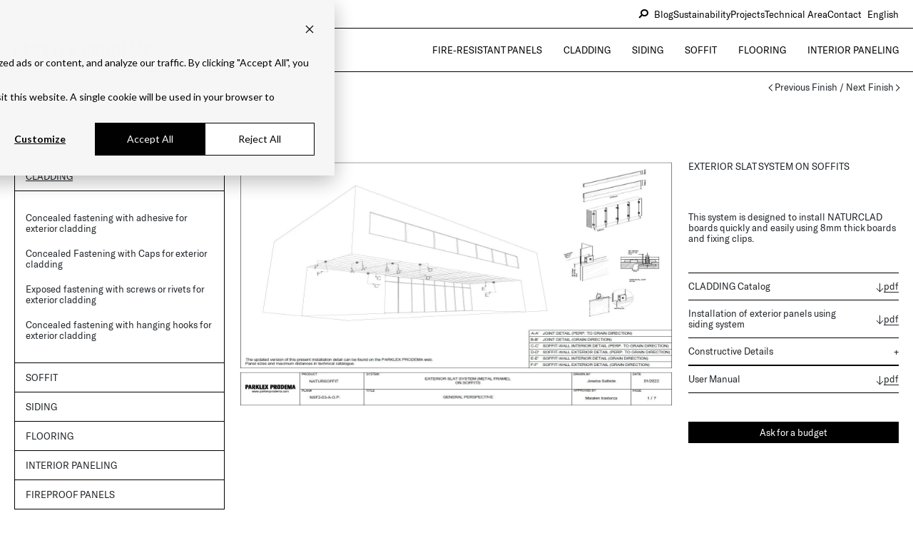

--- FILE ---
content_type: text/html; charset=UTF-8
request_url: https://parklexprodema.com/technical-area/category/soffit-installation-systems/
body_size: 15528
content:
<!DOCTYPE html>
<html lang="en-GB" xmlns="http://www.w3.org/1999/xhtml" prefix="og:http://ogp.me/ns# fb: http://www.facebook.com/2008/fbml">
<head >
    <meta charset="UTF-8">
    <meta http-equiv="X-UA-Compatible" content="IE=edge">
    <meta name="viewport" content="width=device-width, initial-scale=1.0">
    <meta name="facebook-domain-verification" content="8l6qvn114q5inf9ht5qx055r32n16g" />

    

    <meta name='robots' content='noindex, follow' />
<link rel="alternate" hreflang="en" href="https://parklexprodema.com/technical-area/category/soffit-installation-systems/" />
<link rel="alternate" hreflang="es" href="https://parklexprodema.com/es/technical-area/category/falsos-techos/" />
<link rel="alternate" hreflang="fr" href="https://parklexprodema.com/fr/technical-area/category/sous-face/" />
<link rel="alternate" hreflang="de" href="https://parklexprodema.com/de/technical-area/category/dachuntersicht-de/" />
<link rel="alternate" hreflang="it" href="https://parklexprodema.com/it/technical-area/category/soffitto-it/" />
<link rel="alternate" hreflang="en-us" href="https://parklexprodema.com/usa/technical-area/category/soffit/" />
<link rel="alternate" hreflang="x-default" href="https://parklexprodema.com/technical-area/category/soffit-installation-systems/" />
<meta name="dlm-version" content="5.0.23">
	<!-- This site is optimized with the Yoast SEO plugin v25.1 - https://yoast.com/wordpress/plugins/seo/ -->
	<title>Soffit &#8212; Parklex Prodema</title>
	<meta property="og:locale" content="en_GB" />
	<meta property="og:type" content="article" />
	<meta property="og:title" content="Soffit &#8212; Parklex Prodema" />
	<meta property="og:url" content="https://parklexprodema.com/technical-area/category/soffit-installation-systems/" />
	<meta property="og:site_name" content="Parklex Prodema" />
	<meta name="twitter:card" content="summary_large_image" />
	<script type="application/ld+json" class="yoast-schema-graph">{"@context":"https://schema.org","@graph":[{"@type":"CollectionPage","@id":"https://parklexprodema.com/technical-area/category/soffit-installation-systems/","url":"https://parklexprodema.com/technical-area/category/soffit-installation-systems/","name":"Soffit &#8212; Parklex Prodema","isPartOf":{"@id":"https://parklexprodema.com/#website"},"breadcrumb":{"@id":"https://parklexprodema.com/technical-area/category/soffit-installation-systems/#breadcrumb"},"inLanguage":"en-GB"},{"@type":"BreadcrumbList","@id":"https://parklexprodema.com/technical-area/category/soffit-installation-systems/#breadcrumb","itemListElement":[{"@type":"ListItem","position":1,"name":"Home","item":"https://parklexprodema.com/"},{"@type":"ListItem","position":2,"name":"Soffit"}]},{"@type":"WebSite","@id":"https://parklexprodema.com/#website","url":"https://parklexprodema.com/","name":"Parklex Prodema","description":"Wood cladding for architecture and interior design","publisher":{"@id":"https://parklexprodema.com/#organization"},"potentialAction":[{"@type":"SearchAction","target":{"@type":"EntryPoint","urlTemplate":"https://parklexprodema.com/?s={search_term_string}"},"query-input":{"@type":"PropertyValueSpecification","valueRequired":true,"valueName":"search_term_string"}}],"inLanguage":"en-GB"},{"@type":"Organization","@id":"https://parklexprodema.com/#organization","name":"Parklex Prodema","url":"https://parklexprodema.com/","logo":{"@type":"ImageObject","inLanguage":"en-GB","@id":"https://parklexprodema.com/#/schema/logo/image/","url":"https://parklexprodema.com/wp-content/uploads/2023/01/ParklexProdema-Logo.png","contentUrl":"https://parklexprodema.com/wp-content/uploads/2023/01/ParklexProdema-Logo.png","width":600,"height":155,"caption":"Parklex Prodema"},"image":{"@id":"https://parklexprodema.com/#/schema/logo/image/"},"sameAs":["https://www.facebook.com/parklexprodema","https://www.instagram.com/parklexprodema/","https://www.linkedin.com/company/parklexprodema/"]}]}</script>
	<!-- / Yoast SEO plugin. -->


<script type='application/javascript'  id='pys-version-script'>console.log('PixelYourSite Free version 11.1.5.1');</script>
<link rel='dns-prefetch' href='//cdnjs.cloudflare.com' />
<link rel='dns-prefetch' href='//www.googletagmanager.com' />
<link rel="alternate" type="application/rss+xml" title="Parklex Prodema &raquo; Soffit Technical Area Category Feed" href="https://parklexprodema.com/technical-area/category/soffit-installation-systems/feed/" />
<style id='wp-img-auto-sizes-contain-inline-css' type='text/css'>
img:is([sizes=auto i],[sizes^="auto," i]){contain-intrinsic-size:3000px 1500px}
/*# sourceURL=wp-img-auto-sizes-contain-inline-css */
</style>
<link rel='stylesheet' id='wp-block-library-css' href='https://parklexprodema.com/wp-includes/css/dist/block-library/style.min.css?ver=6.9' type='text/css' media='all' />
<style id='wp-block-library-inline-css' type='text/css'>
/*wp_block_styles_on_demand_placeholder:69792bb177527*/
/*# sourceURL=wp-block-library-inline-css */
</style>
<style id='classic-theme-styles-inline-css' type='text/css'>
/*! This file is auto-generated */
.wp-block-button__link{color:#fff;background-color:#32373c;border-radius:9999px;box-shadow:none;text-decoration:none;padding:calc(.667em + 2px) calc(1.333em + 2px);font-size:1.125em}.wp-block-file__button{background:#32373c;color:#fff;text-decoration:none}
/*# sourceURL=/wp-includes/css/classic-themes.min.css */
</style>
<link rel='stylesheet' id='contact-form-7-css' href='https://parklexprodema.com/wp-content/plugins/contact-form-7/includes/css/styles.css?ver=6.0.6' type='text/css' media='all' />
<link rel='stylesheet' id='smntcswcqb-style-css' href='https://parklexprodema.com/wp-content/plugins/smntcs-woocommerce-quantity-buttons/style.css?ver=2.6' type='text/css' media='screen' />
<link rel='stylesheet' id='woocommerce-layout-css' href='https://parklexprodema.com/wp-content/plugins/woocommerce/assets/css/woocommerce-layout.css?ver=9.8.6' type='text/css' media='all' />
<link rel='stylesheet' id='woocommerce-smallscreen-css' href='https://parklexprodema.com/wp-content/plugins/woocommerce/assets/css/woocommerce-smallscreen.css?ver=9.8.6' type='text/css' media='only screen and (max-width: 768px)' />
<link rel='stylesheet' id='woocommerce-general-css' href='https://parklexprodema.com/wp-content/plugins/woocommerce/assets/css/woocommerce.css?ver=9.8.6' type='text/css' media='all' />
<style id='woocommerce-inline-inline-css' type='text/css'>
.woocommerce form .form-row .required { visibility: visible; }
/*# sourceURL=woocommerce-inline-inline-css */
</style>
<link rel='stylesheet' id='wpcf7-redirect-script-frontend-css' href='https://parklexprodema.com/wp-content/plugins/wpcf7-redirect/build/assets/frontend-script.css?ver=2c532d7e2be36f6af233' type='text/css' media='all' />
<link rel='stylesheet' id='cms-navigation-style-base-css' href='https://parklexprodema.com/wp-content/plugins/wpml-cms-nav/res/css/cms-navigation-base.css?ver=1.5.6' type='text/css' media='screen' />
<link rel='stylesheet' id='cms-navigation-style-css' href='https://parklexprodema.com/wp-content/plugins/wpml-cms-nav/res/css/cms-navigation.css?ver=1.5.6' type='text/css' media='screen' />
<link rel='stylesheet' id='brands-styles-css' href='https://parklexprodema.com/wp-content/plugins/woocommerce/assets/css/brands.css?ver=9.8.6' type='text/css' media='all' />
<link rel='stylesheet' id='theme-styles-css' href='https://parklexprodema.com/wp-content/themes/parklexprodema/assets/css/styles-new.css?ver=v202501-1.2' type='text/css' media='all' />
<link rel='stylesheet' id='theme-style-css' href='https://parklexprodema.com/wp-content/themes/parklexprodema/style.css?ver=v1.41' type='text/css' media='all' />
<link rel='stylesheet' id='theme-styles-blog-css' href='https://parklexprodema.com/wp-content/themes/parklexprodema/assets/css/styles-blog.css?ver=v202501-1.21' type='text/css' media='all' />
<link rel='stylesheet' id='theme-woo-custom-css' href='https://parklexprodema.com/wp-content/themes/parklexprodema/assets/css/woocommerce.css?ver=v11' type='text/css' media='all' />
<link rel='stylesheet' id='rtwpvs-css' href='https://parklexprodema.com/wp-content/plugins/woo-product-variation-swatches/assets/css/rtwpvs.min.css?ver=1769548721' type='text/css' media='all' />
<style id='rtwpvs-inline-css' type='text/css'>
        
            .rtwpvs-term:not(.rtwpvs-radio-term) {
                width: 30px;
                height: 30px;
            }

            .rtwpvs-squared .rtwpvs-button-term {
                min-width: 30px;
            }

            .rtwpvs-button-term span {
                font-size: 16px;
            }

            
            
                        .rtwpvs.rtwpvs-attribute-behavior-blur .rtwpvs-term:not(.rtwpvs-radio-term).disabled::before,
            .rtwpvs.rtwpvs-attribute-behavior-blur .rtwpvs-term:not(.rtwpvs-radio-term).disabled::after,
            .rtwpvs.rtwpvs-attribute-behavior-blur .rtwpvs-term:not(.rtwpvs-radio-term).disabled:hover::before,
            .rtwpvs.rtwpvs-attribute-behavior-blur .rtwpvs-term:not(.rtwpvs-radio-term).disabled:hover::after {
                background: #ff0000 !important;
            }

                                    .rtwpvs.rtwpvs-attribute-behavior-blur .rtwpvs-term:not(.rtwpvs-radio-term).disabled img,
            .rtwpvs.rtwpvs-attribute-behavior-blur .rtwpvs-term:not(.rtwpvs-radio-term).disabled span,
            .rtwpvs.rtwpvs-attribute-behavior-blur .rtwpvs-term:not(.rtwpvs-radio-term).disabled:hover img,
            .rtwpvs.rtwpvs-attribute-behavior-blur .rtwpvs-term:not(.rtwpvs-radio-term).disabled:hover span {
                opacity: 0.3;
            }

                    
		
/*# sourceURL=rtwpvs-inline-css */
</style>
<link rel='stylesheet' id='cf7cf-style-css' href='https://parklexprodema.com/wp-content/plugins/cf7-conditional-fields/style.css?ver=2.6.7' type='text/css' media='all' />
<script type="text/template" id="tmpl-variation-template">
	<div class="woocommerce-variation-description">{{{ data.variation.variation_description }}}</div>
	<div class="woocommerce-variation-price">{{{ data.variation.price_html }}}</div>
	<div class="woocommerce-variation-availability">{{{ data.variation.availability_html }}}</div>
</script>
<script type="text/template" id="tmpl-unavailable-variation-template">
	<p role="alert">Sorry, this product is unavailable. Please choose a different combination.</p>
</script>
<script type="text/javascript" id="jquery-core-js-extra">
/* <![CDATA[ */
var pysFacebookRest = {"restApiUrl":"https://parklexprodema.com/wp-json/pys-facebook/v1/event","debug":""};
//# sourceURL=jquery-core-js-extra
/* ]]> */
</script>
<script type="text/javascript" src="https://parklexprodema.com/wp-includes/js/jquery/jquery.min.js?ver=3.7.1" id="jquery-core-js"></script>
<script type="text/javascript" src="https://parklexprodema.com/wp-includes/js/jquery/jquery-migrate.min.js?ver=3.4.1" id="jquery-migrate-js"></script>
<script type="text/javascript" src="https://parklexprodema.com/wp-content/plugins/woocommerce/assets/js/jquery-blockui/jquery.blockUI.min.js?ver=2.7.0-wc.9.8.6" id="jquery-blockui-js" data-wp-strategy="defer"></script>
<script type="text/javascript" id="wc-add-to-cart-js-extra">
/* <![CDATA[ */
var wc_add_to_cart_params = {"ajax_url":"/wp-admin/admin-ajax.php","wc_ajax_url":"/?wc-ajax=%%endpoint%%","i18n_view_cart":"View basket","cart_url":"https://parklexprodema.com/cart/","is_cart":"","cart_redirect_after_add":"no"};
//# sourceURL=wc-add-to-cart-js-extra
/* ]]> */
</script>
<script type="text/javascript" src="https://parklexprodema.com/wp-content/plugins/woocommerce/assets/js/frontend/add-to-cart.min.js?ver=9.8.6" id="wc-add-to-cart-js" defer="defer" data-wp-strategy="defer"></script>
<script type="text/javascript" src="https://parklexprodema.com/wp-content/plugins/woocommerce/assets/js/js-cookie/js.cookie.min.js?ver=2.1.4-wc.9.8.6" id="js-cookie-js" data-wp-strategy="defer"></script>
<script type="text/javascript" src="https://parklexprodema.com/wp-content/plugins/pixelyoursite/dist/scripts/jquery.bind-first-0.2.3.min.js?ver=0.2.3" id="jquery-bind-first-js"></script>
<script type="text/javascript" src="https://parklexprodema.com/wp-content/plugins/pixelyoursite/dist/scripts/js.cookie-2.1.3.min.js?ver=2.1.3" id="js-cookie-pys-js"></script>
<script type="text/javascript" src="https://parklexprodema.com/wp-content/plugins/pixelyoursite/dist/scripts/tld.min.js?ver=2.3.1" id="js-tld-js"></script>
<script type="text/javascript" id="pys-js-extra">
/* <![CDATA[ */
var pysOptions = {"staticEvents":{"facebook":{"init_event":[{"delay":0,"type":"static","ajaxFire":false,"name":"PageView","pixelIds":["731288961545185"],"eventID":"bfaf7228-9e2a-4260-ae70-3cf2c05384b1","params":{"page_title":"Soffit","post_type":"category_technical_zone","post_id":10,"plugin":"PixelYourSite","user_role":"guest","event_url":"parklexprodema.com/technical-area/category/soffit-installation-systems/"},"e_id":"init_event","ids":[],"hasTimeWindow":false,"timeWindow":0,"woo_order":"","edd_order":""}]}},"dynamicEvents":[],"triggerEvents":[],"triggerEventTypes":[],"facebook":{"pixelIds":["731288961545185"],"advancedMatching":[],"advancedMatchingEnabled":false,"removeMetadata":false,"wooVariableAsSimple":false,"serverApiEnabled":true,"wooCRSendFromServer":false,"send_external_id":null,"enabled_medical":false,"do_not_track_medical_param":["event_url","post_title","page_title","landing_page","content_name","categories","category_name","tags"],"meta_ldu":false},"debug":"","siteUrl":"https://parklexprodema.com","ajaxUrl":"https://parklexprodema.com/wp-admin/admin-ajax.php","ajax_event":"41d1a32a9d","enable_remove_download_url_param":"1","cookie_duration":"7","last_visit_duration":"60","enable_success_send_form":"","ajaxForServerEvent":"1","ajaxForServerStaticEvent":"1","useSendBeacon":"1","send_external_id":"1","external_id_expire":"180","track_cookie_for_subdomains":"1","google_consent_mode":"1","gdpr":{"ajax_enabled":true,"all_disabled_by_api":false,"facebook_disabled_by_api":false,"analytics_disabled_by_api":false,"google_ads_disabled_by_api":false,"pinterest_disabled_by_api":false,"bing_disabled_by_api":false,"reddit_disabled_by_api":false,"externalID_disabled_by_api":false,"facebook_prior_consent_enabled":true,"analytics_prior_consent_enabled":true,"google_ads_prior_consent_enabled":null,"pinterest_prior_consent_enabled":true,"bing_prior_consent_enabled":true,"cookiebot_integration_enabled":false,"cookiebot_facebook_consent_category":"marketing","cookiebot_analytics_consent_category":"statistics","cookiebot_tiktok_consent_category":"marketing","cookiebot_google_ads_consent_category":"marketing","cookiebot_pinterest_consent_category":"marketing","cookiebot_bing_consent_category":"marketing","consent_magic_integration_enabled":false,"real_cookie_banner_integration_enabled":false,"cookie_notice_integration_enabled":false,"cookie_law_info_integration_enabled":false,"analytics_storage":{"enabled":true,"value":"granted","filter":false},"ad_storage":{"enabled":true,"value":"granted","filter":false},"ad_user_data":{"enabled":true,"value":"granted","filter":false},"ad_personalization":{"enabled":true,"value":"granted","filter":false}},"cookie":{"disabled_all_cookie":false,"disabled_start_session_cookie":false,"disabled_advanced_form_data_cookie":false,"disabled_landing_page_cookie":false,"disabled_first_visit_cookie":false,"disabled_trafficsource_cookie":false,"disabled_utmTerms_cookie":false,"disabled_utmId_cookie":false},"tracking_analytics":{"TrafficSource":"direct","TrafficLanding":"undefined","TrafficUtms":[],"TrafficUtmsId":[]},"GATags":{"ga_datalayer_type":"default","ga_datalayer_name":"dataLayerPYS"},"woo":{"enabled":true,"enabled_save_data_to_orders":true,"addToCartOnButtonEnabled":true,"addToCartOnButtonValueEnabled":true,"addToCartOnButtonValueOption":"price","singleProductId":null,"removeFromCartSelector":"form.woocommerce-cart-form .remove","addToCartCatchMethod":"add_cart_hook","is_order_received_page":false,"containOrderId":false},"edd":{"enabled":false},"cache_bypass":"1769548721"};
//# sourceURL=pys-js-extra
/* ]]> */
</script>
<script type="text/javascript" src="https://parklexprodema.com/wp-content/plugins/pixelyoursite/dist/scripts/public.js?ver=11.1.5.1" id="pys-js"></script>
<script type="text/javascript" src="https://parklexprodema.com/wp-includes/js/underscore.min.js?ver=1.13.7" id="underscore-js"></script>
<script type="text/javascript" id="wp-util-js-extra">
/* <![CDATA[ */
var _wpUtilSettings = {"ajax":{"url":"/wp-admin/admin-ajax.php"}};
//# sourceURL=wp-util-js-extra
/* ]]> */
</script>
<script type="text/javascript" src="https://parklexprodema.com/wp-includes/js/wp-util.min.js?ver=6.9" id="wp-util-js"></script>
<script type="text/javascript" id="wc-add-to-cart-variation-js-extra">
/* <![CDATA[ */
var wc_add_to_cart_variation_params = {"wc_ajax_url":"/?wc-ajax=%%endpoint%%","i18n_no_matching_variations_text":"Sorry, no products matched your selection. Please choose a different combination.","i18n_make_a_selection_text":"Please select some product options before adding this product to your basket.","i18n_unavailable_text":"Sorry, this product is unavailable. Please choose a different combination.","i18n_reset_alert_text":"Your selection has been reset. Please select some product options before adding this product to your bag.","ajax_url":"/wp-admin/admin-ajax.php","i18n_view_cart":"View bag","i18n_add_to_cart":"Add to bag","i18n_select_options":"Select options","cart_url":"https://parklexprodema.com/cart/","is_cart":"","cart_redirect_after_add":"no","enable_ajax_add_to_cart":"yes"};
//# sourceURL=wc-add-to-cart-variation-js-extra
/* ]]> */
</script>
<script type="text/javascript" src="https://parklexprodema.com/wp-content/plugins/woocommerce/assets/js/frontend/add-to-cart-variation.min.js?ver=9.8.6" id="wc-add-to-cart-variation-js" defer="defer" data-wp-strategy="defer"></script>

<!-- Google tag (gtag.js) snippet added by Site Kit -->
<!-- Google Analytics snippet added by Site Kit -->
<!-- Google Ads snippet added by Site Kit -->
<script type="text/javascript" src="https://www.googletagmanager.com/gtag/js?id=G-0WJN1Q200X" id="google_gtagjs-js" async></script>
<script type="text/javascript" id="google_gtagjs-js-after">
/* <![CDATA[ */
window.dataLayer = window.dataLayer || [];function gtag(){dataLayer.push(arguments);}
gtag("set","linker",{"domains":["parklexprodema.com"]});
gtag("js", new Date());
gtag("set", "developer_id.dZTNiMT", true);
gtag("config", "G-0WJN1Q200X");
gtag("config", "AW-377855806");
 window._googlesitekit = window._googlesitekit || {}; window._googlesitekit.throttledEvents = []; window._googlesitekit.gtagEvent = (name, data) => { var key = JSON.stringify( { name, data } ); if ( !! window._googlesitekit.throttledEvents[ key ] ) { return; } window._googlesitekit.throttledEvents[ key ] = true; setTimeout( () => { delete window._googlesitekit.throttledEvents[ key ]; }, 5 ); gtag( "event", name, { ...data, event_source: "site-kit" } ); }; 
//# sourceURL=google_gtagjs-js-after
/* ]]> */
</script>
<link rel="https://api.w.org/" href="https://parklexprodema.com/wp-json/" /><link rel="EditURI" type="application/rsd+xml" title="RSD" href="https://parklexprodema.com/xmlrpc.php?rsd" />
<meta name="generator" content="WPML ver:4.7.4 stt:1,4,3,27,2,66;" />
<meta name="generator" content="Site Kit by Google 1.168.0" />	<noscript><style>.woocommerce-product-gallery{ opacity: 1 !important; }</style></noscript>
	
<!-- Google Tag Manager snippet added by Site Kit -->
<script type="text/javascript">
/* <![CDATA[ */

			( function( w, d, s, l, i ) {
				w[l] = w[l] || [];
				w[l].push( {'gtm.start': new Date().getTime(), event: 'gtm.js'} );
				var f = d.getElementsByTagName( s )[0],
					j = d.createElement( s ), dl = l != 'dataLayer' ? '&l=' + l : '';
				j.async = true;
				j.src = 'https://www.googletagmanager.com/gtm.js?id=' + i + dl;
				f.parentNode.insertBefore( j, f );
			} )( window, document, 'script', 'dataLayer', 'GTM-WJK8C6QK' );
			
/* ]]> */
</script>

<!-- End Google Tag Manager snippet added by Site Kit -->
<link rel="icon" href="https://parklexprodema.com/wp-content/uploads/2022/05/cropped-favicon_parklex_prodema-32x32.png" sizes="32x32" />
<link rel="icon" href="https://parklexprodema.com/wp-content/uploads/2022/05/cropped-favicon_parklex_prodema-192x192.png" sizes="192x192" />
<link rel="apple-touch-icon" href="https://parklexprodema.com/wp-content/uploads/2022/05/cropped-favicon_parklex_prodema-180x180.png" />
<meta name="msapplication-TileImage" content="https://parklexprodema.com/wp-content/uploads/2022/05/cropped-favicon_parklex_prodema-270x270.png" />
		<style type="text/css" id="wp-custom-css">
			@media (min-width: 768px) {
    .blog-gallery figure.big {
        grid-column: span 3;
    }
	.blog-gallery figure.big img {
        aspect-ratio: 1876 / 927;
    }
}

.wpcf7 form .wpcf7-response-output {
    border: 0;
    padding: 0;
    margin: 20px 0;
}
.grecaptcha-badge {
	display: none !important;
}

.plyr>button.plyr__control--overlaid::before {
	border-left: 4.8rem solid #000;
}
.details-section .img figcaption {
	text-transform: none;
}
.details-section .img figcaption a {
	text-decoration: underline;
}
.visual .video-holder.video-autoplay{
	width: 100%;
	height: 100%;
}
.img-form .img img {
	max-width: 400px;
	margin: auto;
}
/*
.book-section {
	padding: 5rem 0;
	background: transparent;
}
.book-section .container-fluid {
	margin-bottom: 0;
}
*/

.title-section h1, .title-section .h1 {
	  text-transform: uppercase;
    font: inherit;
    margin: 0 0 1.7rem;
}
.form-area .form-area-heading .hbspt-form  ul > li::before {
    content: "";
}

.hs-form fieldset {
    max-width: 100%!important;
}
.hs-form fieldset .field {
    margin-bottom: 3rem;
}
.hs-form .hs-input, .hsfc-TextInput {
    font: 1.3rem "GT America", sans-serif;
    border: solid #000;
    border-width: 0 0 0.1rem;
}
.hs-form fieldset.form-columns-1 .hs-input, .hs-form fieldset.form-columns-2 .hs-input {
    width: 90%;
}
.hs-form .hs-input.hs-fieldtype-textarea {
    min-height: 17rem;
    line-height: 1.2;
    padding: 0.6rem 0.7rem;
    overflow: auto;
    resize: vertical;
    border-width: 0.1rem;
}
.hs-form label.hs-error-msg {
    color: red;
	  margin-top: 5px;
}
.hs-form .hs-button, .hsfc-Button {
	min-width: 13.5rem;
	color: #000;
  background-color: transparent;
	border: 1px solid #000;
	font-weight: 400;
  line-height: 1.8rem;
	text-align: center;
  text-decoration: none;
  vertical-align: middle;
	padding: 0.5rem 2.2rem;
}
.hs-form .hs_submit.hs-submit {
    padding-top: 3rem;
}
.hs-form .legal-consent-container .hs-form-booleancheckbox-display p {
    font-weight: 400;
    font-size: 1.2rem;
}
.hs-form ul.inputs-list {
    list-style: none;
    padding-left: 0;
}
.page-template-template-contact-vertical .hs-form .hs-input, .page-template-default .hs-form .hs-input {
    width: 100%;
}
.page-template-default .hs-form {
	max-width: 700px;
	margin: 0 auto;
	text-align: left;
}
.page-template-template-contact-vertical .hs-form .hs-form-field, .page-template-default .hs-form .hs-form-field {
    margin-bottom: 2rem;
}
.page-template-template-contact-vertical label.hs-form-booleancheckbox-display .hs-input, .page-template-default label.hs-form-booleancheckbox-display .hs-input {
    width: auto !important;
}


/* Fixes 16/10/24 */
@media (max-width: 767.98px) {
    .blog-visual {
			width: 100%;
	}
}

.products-section.blog-style-update .title-block h2 {
	line-height: 1.1;
}
.blog-article-heading h1 {
	max-width: 85rem;
	margin: auto;
}

.blog-article-lead-text-section .lead,
.products-section.blog-style-update .title-block h2,
.blog-article-heading h1 {
	font-size: clamp(3rem, 3.90625vw, 3.85rem);
}
.blog-gallery figure figcaption > strong,
.blog-visual .ttl,
.blog-visual-single figcaption > strong {
	font-size: clamp(3.2rem, 4.166666667vw, 4.9rem);
}


.blog-text-col,
.blog-article-detail,
.blog-article-heading,
.blog-headline,
.products-section.blog-style-update .title-block {
	font-size: clamp(1.8rem, 2.34375vw, 1.8rem)
}

.blog-article-meta,
.blog-gallery .btn,
.blog-gallery figure,
.blog-visual-single .btn,
.blog-info-box .btn,
.blog-visual,
.blog-visual .btn,
.blog-visual-single,
.products-section.blog-style-update .grid-item,
.blog-info-req .btn,
.blog-nav .btn {
	font-size: clamp(1.1rem, 1.3625vw, 1.2rem);
}

.blog-article-image figcaption {
	font-size: 1.2rem;
}

.blog-info-box,
.blog-info-req,
.blog-post-item {
	font-size: clamp(1.4rem, 1.822916667vw, 1.4rem)
}

.blog-nav a {
	text-transform: uppercase;
}
.blog-visual-single:before {
content: "";
    position: absolute;
    inset: 50% 0 0;
    background: -webkit-gradient(linear, left top, left bottom, from(rgba(131, 131, 131, 0)), to(#838383));
    background: linear-gradient(rgba(131, 131, 131, 0), #838383);
    opacity: 0.7;
    mix-blend-mode: multiply;
    pointer-events: none;
    justify-items: center;
}
.spec-form-section .form-group{
	position: relative;
}
.spec-form-section .form-group .fa-stack{
		display: none;
	  position: absolute;
    top: 0.5em;
    left: -2.6em;
    font-size: 0.7em;
}
.spec-form-section .form-group:hover .fa-stack{
	display: inline;
}
.spec-form-section .form-group .form-control:read-only{
	  cursor: not-allowed;
}
.spec-form-section .form-group input.form-control[name="spr-files"]{
	cursor: pointer;
}
#request-spr-files .form-group .bootstrap-filestyle input{
	cursor: auto;
}

.spec-form-disabled .btn-remove-sprequest-file{
	display: none;
}

.blog-article-video {
	text-align:center;
}

/* Índice Pillar Pages */

#indice-contenidos h4, #indice-contenidos .h4 {
	margin: 0 0 2em;
	font-size: 1.5rem;
}
#indice-contenidos li {
	margin-block-end: 1rem;
	font-size: 1.5rem;
}
#indice-contenidos ul {
	margin: 1rem;
}

:root {
  --hsf-global__font-family: "GT America", sans-serif;
  --hsf-global__color: #212529;
  --hsf-field-input__background-color: #fff;
	--hsf-field-input__border-width: 0 0 0.1rem;
	--hsf-field-input__border-color: #000;
	--hsf-button__color: #000;
  --hsf-button__background-color: #fff;
	--hsf-button__border-width: 1px;
  --hsf-button__border-style: solid;
  --hsf-button__border-color: #000;
	--hsf-button__font-weight: 400;
	--hsf-button__padding: 0.5rem 2.2rem;
	--hsf-field-checkbox__border-style: solid;
  --hsf-field-checkbox__border-width: 1.0px 1.0px 1.0px 1.0px;
	--hsf-background__padding: 0;
}
.hsfc-DropdownOptions {
    border-width: 1px !important;
}
.hsfc-CheckboxFieldGroup__Options {
    display: grid;
    grid-template-columns: 1fr 1fr 1fr;
}
@media (max-width: 480px) {
	.hsfc-CheckboxFieldGroup__Options {
    grid-template-columns: 1fr 1fr;
	}
}
		</style>
		

<!-- Hotjar Tracking Code for parklexprodema.com -->
<script>
    (function(h,o,t,j,a,r){
        h.hj=h.hj||function(){(h.hj.q=h.hj.q||[]).push(arguments)};
        h._hjSettings={hjid:3665723,hjsv:6};
        a=o.getElementsByTagName('head')[0];
        r=o.createElement('script');r.async=1;
        r.src=t+h._hjSettings.hjid+j+h._hjSettings.hjsv;
        a.appendChild(r);
    })(window,document,'https://static.hotjar.com/c/hotjar-','.js?sv=');
</script>

    <meta name="google-site-verification" content="QigzpyC_y6XQm3acJMZo6E0udYHAQVGPbKhZRTwnzH4" />

</head>

<body class="archive tax-category_technical_zone term-soffit-installation-systems term-10 wp-theme-parklexprodema theme-parklexprodema woocommerce-no-js rtwpvs rtwpvs-rounded rtwpvs-attribute-behavior-blur rtwpvs-archive-align-left">


        <div  class="wrapper" >
                <header id="header">
                <div class="container-fluid">
                                            <a href="https://parklexprodema.com" class="navbar-brand">
                            <img src="https://parklexprodema.com/wp-content/uploads/2021/12/logo-1.svg" alt="Rivestimenti e pannelli in legno naturale per facciate, interni e pavimenti" loading="lazy" class="lazyload">
                        </a>
                                        <a href="#" class="navbar-search d-xl-none">search</a>

                    <button class="navbar-toggler">
                        <span class="icon-bar"></span>
                        <span class="icon-bar"></span>
                        <span class="icon-bar"></span>
                        <span class="sr-only">toggle mobile menu</span>
                    </button>

                    <nav id="main-nav">
                        <div class="nav-wrap">

                            
                            <ul id="menu-main" class="base-nav"><li id="menu-item-42065" class="menu-item menu-item-type-taxonomy menu-item-object-products_type menu-item-42065"><a href="https://parklexprodema.com/products/fireproof-panels-for-facades-and-interiors/">Fire-resistant Panels</a></li>
<li id="menu-item-455" class="menu-item menu-item-type-taxonomy menu-item-object-products_type menu-item-455"><a href="https://parklexprodema.com/products/cladding-panels/">Cladding</a></li>
<li id="menu-item-4642" class="menu-item menu-item-type-taxonomy menu-item-object-products_type menu-item-4642"><a href="https://parklexprodema.com/products/siding/">Siding</a></li>
<li id="menu-item-456" class="menu-item menu-item-type-taxonomy menu-item-object-products_type menu-item-456"><a href="https://parklexprodema.com/products/soffit-panels/">Soffit</a></li>
<li id="menu-item-4643" class="menu-item menu-item-type-taxonomy menu-item-object-products_type menu-item-4643"><a href="https://parklexprodema.com/products/flooring/">Flooring</a></li>
<li id="menu-item-4644" class="menu-item menu-item-type-taxonomy menu-item-object-products_type menu-item-4644"><a href="https://parklexprodema.com/products/interior-paneling/">Interior Paneling</a></li>
</ul>                            
                            <div class="spec-bar">
                                
                                    <div class="search-form">
    <a href="#" class="btn-toggler"><i class="fas fa-search fa-flip-horizontal"></i><span class="sr-only">toggle search form</span></a>
    <div class="hold">
        <form action="https://parklexprodema.com/">
            <div class="input-group">
                <label for="lbl-search-01" class="sr-only">Buscar</label>
                <input id="lbl-search-01" type="search" value="" name="s" class="form-control" placeholder="Buscar">
                <div class="btn">
                    <i class="fas fa-search fa-flip-horizontal"></i>
                    <input type="submit" value="Buscar">
                </div>
            </div><!-- / input-group -->
        </form>
    </div><!-- / hold -->
</div><!-- / search-form -->
                                    <ul id="menu-top-menu" class="add-menu d-none d-xl-flex"><li id="menu-item-63404" class="menu-item menu-item-type-post_type menu-item-object-page current_page_parent menu-item-63404"><a href="https://parklexprodema.com/blog/">Blog</a></li>
<li id="menu-item-34234" class="menu-item menu-item-type-post_type menu-item-object-page menu-item-34234"><a href="https://parklexprodema.com/sustainability/">Sustainability</a></li>
<li id="menu-item-13255" class="menu-item menu-item-type-post_type_archive menu-item-object-proyecto menu-item-13255"><a href="https://parklexprodema.com/projects/">Projects</a></li>
<li id="menu-item-13256" class="menu-item menu-item-type-post_type_archive menu-item-object-technical-zone menu-item-13256"><a href="https://parklexprodema.com/technical-area/">Technical Area</a></li>
<li id="menu-item-4514" class="menu-item menu-item-type-post_type menu-item-object-page menu-item-4514"><a href="https://parklexprodema.com/contact-form/">Contact</a></li>
</ul>
                                    <ul id="menu-new-mobile-secondary-navigation" class="add-menu d-xl-none"><li id="menu-item-65396" class="menu-item menu-item-type-post_type menu-item-object-page current_page_parent menu-item-65396"><a href="https://parklexprodema.com/blog/">Blog</a></li>
<li id="menu-item-50464" class="menu-item menu-item-type-post_type_archive menu-item-object-proyecto menu-item-50464"><a href="https://parklexprodema.com/projects/">Projects</a></li>
<li id="menu-item-66257" class="menu-item menu-item-type-custom menu-item-object-custom menu-item-66257"><a href="https://parklexprodema.com/technical-area/">Technical area</a></li>
<li id="menu-item-66259" class="menu-item menu-item-type-custom menu-item-object-custom menu-item-has-children menu-item-66259"><a href="https://parklexprodema.com/contact-form/">Contact</a>
<ul class="sub-menu">
	<li id="menu-item-66311" class="menu-item menu-item-type-post_type menu-item-object-page menu-item-66311"><a href="https://parklexprodema.com/samples/">Samples</a></li>
	<li id="menu-item-66312" class="menu-item menu-item-type-post_type menu-item-object-page menu-item-66312"><a href="https://parklexprodema.com/request-a-quote/">Request a Quote</a></li>
</ul>
</li>
<li id="menu-item-50472" class="menu-item menu-item-type-post_type menu-item-object-page menu-item-50472"><a href="https://parklexprodema.com/about-us/">About us</a></li>
<li id="menu-item-50473" class="menu-item menu-item-type-post_type menu-item-object-page menu-item-50473"><a href="https://parklexprodema.com/sustainability/">Sustainability</a></li>
<li id="menu-item-50474" class="menu-item menu-item-type-post_type menu-item-object-page menu-item-50474"><a href="https://parklexprodema.com/?page_id=4546">Commercial Network</a></li>
<li id="menu-item-50475" class="menu-item menu-item-type-post_type menu-item-object-page menu-item-50475"><a href="https://parklexprodema.com/legal-section/">Legal Section</a></li>
<li id="menu-item-66326" class="menu-item menu-item-type-post_type menu-item-object-page menu-item-privacy-policy menu-item-66326"><a rel="privacy-policy" href="https://parklexprodema.com/privacy-policy/">Privacy Policy</a></li>
<li id="menu-item-50476" class="menu-item menu-item-type-custom menu-item-object-custom menu-item-50476"><a target="_blank" href="https://parklexprodema.com/download/35662/?tmstv=1679300222">Company Policy</a></li>
<li id="menu-item-50477" class="menu-item menu-item-type-custom menu-item-object-custom menu-item-50477"><a target="_blank" href="https://www.madmegroup.com/home">Complaints Channel</a></li>
<li id="menu-item-50478" class="menu-item menu-item-type-post_type menu-item-object-page menu-item-50478"><a href="https://parklexprodema.com/my-account/">Distributor Login</a></li>
</ul>
                                    <div class="languages download"><a href="https://parklexprodema.com/technical-area/category/soffit-installation-systems/" data-bs-toggle="dropdown">English</a><ul class="dropdown-menu dropdown-menu-lg-end"><li><a href="https://parklexprodema.com/usa/technical-area/category/soffit/">USA</a></li><li><a href="https://parklexprodema.com/it/technical-area/category/soffitto-it/">Italiano</a></li><li><a href="https://parklexprodema.com/fr/technical-area/category/sous-face/">Français</a></li><li><a href="https://parklexprodema.com/es/technical-area/category/falsos-techos/">Español</a></li> <li class="active"><a href="https://parklexprodema.com/technical-area/category/soffit-installation-systems/">English</a></li><li><a href="https://parklexprodema.com/de/technical-area/category/dachuntersicht-de/">Deutsch</a></li></ul></div>
                                
                            </div><!-- / spec-bar -->

                        </div><!-- / nav-wrap -->
                    </nav><!-- / main-nav -->

                    
                </div><!-- / container-fluid -->
            </header><!-- / header -->
        
<main id="main">


<div class="breadcrumbs-bar d-none d-md-block">
	<div class="container-fluid">
		<div class="row align-items-md-center">
			<div class="col-md-8">
									<nav aria-label="breadcrumb">
						<ol class="breadcrumb">
							<li class="breadcrumb-item"><a href="https://parklexprodema.com">Parklex Prodema</a></li><li class="breadcrumb-item"><a href="https://parklexprodema.com/technical-area/">Technical Area</a></li><li class="breadcrumb-item">Soffit</li>						</ol>
					</nav>
							</div>
			<div class="col-md-4 justify-content-md-end d-md-flex">
				<div class="posts-nav">
										<ul>
													<li class="prev"><a href="https://parklexprodema.com/technical-area/soffit-concealed-fastening-with-hanging-hooks/">Previous Finish</a></li>
																			<li class="next"><a href="https://parklexprodema.com/technical-area/walls-ceilings-concealed-fixing-with-caps/">Next Finish</a></li>
											</ul>
				</div>
			</div>
		</div><!-- end row -->
	</div><!-- end container-fluid -->
</div><!-- end breadcrumbs-bar -->

<section class="info-area">
	<div class="container-fluid">
		<div class="row">
			<div class="col-lg-3 col-4xl-2">
				<nav class="side-nav">
				<ul>
																																											<li class="opened">
										<a href="https://parklexprodema.com/technical-area/category/cladding-installation-systems/">Cladding</a>
										<ul>
																							<li >
														<a href="https://parklexprodema.com/technical-area/cladding-concealed-fastening-with-adhesive/">Concealed fastening with adhesive for exterior cladding</a>
													</li>

																									<li >
														<a href="https://parklexprodema.com/technical-area/cladding-concealed-fastening-with-caps/">Concealed Fastening with Caps for exterior cladding</a>
													</li>

																									<li >
														<a href="https://parklexprodema.com/technical-area/cladding-exposed-fastening-screws-rivets/">Exposed fastening with screws or rivets for exterior cladding</a>
													</li>

																									<li >
														<a href="https://parklexprodema.com/technical-area/cladding-concealed-fastening-with-hanging-hooks/">Concealed fastening with hanging hooks for exterior cladding</a>
													</li>

																																											</ul>
									</li>

																																													<li class="">
										<a href="https://parklexprodema.com/technical-area/category/soffit-installation-systems/">Soffit</a>
										<ul>
																							<li class="active">
														<a href="https://parklexprodema.com/technical-area/soffit-in-siding-system/">Exterior slat system on soffits</a>
													</li>

																									<li >
														<a href="https://parklexprodema.com/technical-area/soffit-concealed-fastening-with-hanging-hooks/">Concealed fastening with hanging hooks for soffit</a>
													</li>

																									<li >
														<a href="https://parklexprodema.com/technical-area/soffit-exposed-screws-rivets/">Soffit installation with exposed screws or rivets</a>
													</li>

																																											</ul>
									</li>

																																													<li class="">
										<a href="https://parklexprodema.com/technical-area/category/siding-installation-systems/">Siding</a>
										<ul>
																							<li >
														<a href="https://parklexprodema.com/technical-area/siding-lapsiding/">Lap siding installation system</a>
													</li>

																									<li >
														<a href="https://parklexprodema.com/technical-area/facade-siding-system/">Timber panels installed in siding system</a>
													</li>

																																											</ul>
									</li>

																																													<li class="">
										<a href="https://parklexprodema.com/technical-area/category/flooring-installation-systems/">Flooring</a>
										<ul>
																							<li >
														<a href="https://parklexprodema.com/technical-area/flooring-herringbone/">Herringbone installation for indoor floors</a>
													</li>

																									<li >
														<a href="https://parklexprodema.com/technical-area/flooring-floatingfloor/">Floating floor installation</a>
													</li>

																									<li >
														<a href="https://parklexprodema.com/technical-area/flooring-gluing-down-floor/">Installation of flooring as gluing down floor with adhesive</a>
													</li>

																									<li >
														<a href="https://parklexprodema.com/technical-area/flooring-bead-adhesive/">Interior floor installation using bead adhesive</a>
													</li>

																																											</ul>
									</li>

																																													<li class="">
										<a href="https://parklexprodema.com/technical-area/category/interior-paneling-installation-systems/">Interior Paneling</a>
										<ul>
																							<li >
														<a href="https://parklexprodema.com/technical-area/exposed-fastening-with-screws-or-rivets/">Exposed Fastening with Screws or Rivets</a>
													</li>

																									<li >
														<a href="https://parklexprodema.com/technical-area/walls-ceilings-interior-hanging-hook-system/">Installation of wood on walls and ceilings with interior hanging hook system</a>
													</li>

																									<li >
														<a href="https://parklexprodema.com/technical-area/walls-ceilings-concealed-fixing-with-caps/">Concealed fastening with caps for interior walls and ceilings</a>
													</li>

																									<li >
														<a href="https://parklexprodema.com/technical-area/walls-ceilings-tongue-grooved-system/">Tongue and grooved system for walls and ceilings</a>
													</li>

																									<li >
														<a href="https://parklexprodema.com/technical-area/interior-paneling-removable-clip-system/">Installation of wood on walls and ceilings with removable clip system</a>
													</li>

																																											</ul>
									</li>

																																																																	<li class="">
										<a href="https://parklexprodema.com/technical-area/category/fireproof-panels/">Fireproof panels</a>
										<ul>
																							<li >
														<a href="https://parklexprodema.com/technical-area/fireproof-panel-exposed-fastening-system-with-screws-or-rivets/">Installation of fireproof panels using exposed fastening with screws or rivets</a>
													</li>

																																											</ul>
									</li>

																						</ul>
				</nav><!-- end side-nav -->
			</div>

			<div class="col-lg-6 col-4xl-8">

				
															<figure class="img-holder ratio ratio-16x9">
							<img src="https://parklexprodema.com/wp-content/uploads/2022/01/NATURSOFFIT-Concealed-slat-system-2.jpg" alt="Exterior slat system on soffits" loading="lazy" class="lazyload">
						</figure><!-- /.img-holder -->
									
			</div>

			<div class="col-lg-3 col-4xl-2">
				<div class="description-block">
					<header>
						<h1>Exterior slat system on soffits</h1>
					</header>
					<p><p>This system is designed to install NATURCLAD boards quickly and easily using 8mm thick boards and fixing clips.</p>
</p>

															
							<ul class="content-menu">

							
							
								<li>
									<div class="content-menu-item">
										<span class="str">CLADDING Catalog</span>
										<ul class="links-group">
											
											<li>
																								<a href="https://parklexprodema.com/download/534/?tmstv=1769548721" class="link" download="ParklexProdema_Exterior-Catalog_EN.pdf"><i class="fas fa-arrow-down"></i>pdf</a>
											</li>
										</ul><!-- end links-group -->
									</div><!-- end content-menu-item -->
								</li>

								
							</ul><!-- end content-menu -->
																	
							<ul class="content-menu">

							
							
								<li>
									<div class="content-menu-item">
										<span class="str">Installation of exterior panels using siding system</span>
										<ul class="links-group">
											
											<li>
																								<a href="https://parklexprodema.com/download/59928/?tmstv=1769548721" class="link" download="PARKLEX-PRODEMA-Siding-System-V2-202411.pdf"><i class="fas fa-arrow-down"></i>pdf</a>
											</li>
										</ul><!-- end links-group -->
									</div><!-- end content-menu-item -->
								</li>

								
							</ul><!-- end content-menu -->
																	
							
									<button class="collapse-item-opener collapsed" type="button" data-bs-toggle="collapse" data-bs-target="#collapse-01" aria-expanded="false" aria-controls="collapse-01">Constructive Details</button>
									<div class="collapse" id="collapse-01">
										<ul class="content-menu">
																																		<li>
												<a href="https://parklexprodema.com/download/13936/?tmstv=1769548721" download="NATURSOFFIT-Concealed-Slat-System-.dwg_.zip">
													<span class="str">NATURSOFFIT Concealed Slat System (.dwg)</span>
													<span class="link"><i class="fas fa-arrow-down"></i>ZIP</span>
												</a>
											</li>
																																													<li>
												<a href="https://parklexprodema.com/download/13220/?tmstv=1769548721" download="NATURSOFFIT-Concealed-slat-system-1.pdf">
													<span class="str">NATURSOFFIT Concealed Slat System</span>
													<span class="link"><i class="fas fa-arrow-down"></i>ZIP</span>
												</a>
											</li>
																						
										</ul><!-- end content-menu -->
									</div>

							
																		
							<ul class="content-menu">

							
							
								<li>
									<div class="content-menu-item">
										<span class="str">User Manual</span>
										<ul class="links-group">
											
											<li>
																								<a href="https://parklexprodema.com/download/22731/?tmstv=1769548721" class="link" download="PARKLEX-PRODEMA-User-Manual-V.3.-202504.pdf"><i class="fas fa-arrow-down"></i>pdf</a>
											</li>
										</ul><!-- end links-group -->
									</div><!-- end content-menu-item -->
								</li>

								
							</ul><!-- end content-menu -->
															
					<div class="btn-hold">
						<a href="https://parklexprodema.com/presupuesto/" class="btn btn-dark">Ask for a budget</a>
					</div>
				</div><!-- end description-block -->
			</div>
		</div><!-- end row -->


	</div><!-- end container-fluid -->
</section><!-- end info-area -->

	
	
					<div class="contact-section">
				<div class="container-fluid">
					<div class="visual">
						<div class="message-box type-center-position">
							<p class="p1">REQUEST INFORMATION</p>
<p class="p1">Do you have any questions about the details of an installation or services? Please contact us for anything you need. We are here to help.</p>
															<a class="btn btn-outline-dark" href="https://parklexprodema.com/contact-form/" target="_self">Contact</a>
								
						</div>
					</div>
					<!-- <a href="/contact-form" class="btn btn-dark"></a> -->
				</div><!-- container-fluid -->
			</div><!-- contact-section -->
		
		

</main>


			<footer id="footer">
			<div class="top-part">
				<div class="container-fluid">
					<div class="row">
					
						<div class="col-md-3 col-xl-2 col-3xl-1 d-none d-md-block">
							<ul id="menu-footer-menu" class="footer-nav"><li id="menu-item-42058" class="menu-item menu-item-type-custom menu-item-object-custom menu-item-42058"><a href="https://parklexprodema.com/products/fireproof-panels-for-facades-and-interiors/">Fireproof Panels</a></li>
<li id="menu-item-5735" class="menu-item menu-item-type-taxonomy menu-item-object-products_type menu-item-5735"><a href="https://parklexprodema.com/products/cladding-panels/">Cladding</a></li>
<li id="menu-item-5736" class="menu-item menu-item-type-taxonomy menu-item-object-products_type menu-item-5736"><a href="https://parklexprodema.com/products/siding/">Siding</a></li>
<li id="menu-item-5737" class="menu-item menu-item-type-taxonomy menu-item-object-products_type menu-item-5737"><a href="https://parklexprodema.com/products/soffit-panels/">Soffit</a></li>
<li id="menu-item-5738" class="menu-item menu-item-type-taxonomy menu-item-object-products_type menu-item-5738"><a href="https://parklexprodema.com/products/flooring/">Flooring</a></li>
<li id="menu-item-5739" class="menu-item menu-item-type-taxonomy menu-item-object-products_type menu-item-5739"><a href="https://parklexprodema.com/products/interior-paneling/">Interior Paneling</a></li>
</ul>						</div><!-- / col -->

						<div class="col-md-3 col-xl-2 col-3xl-1 d-none d-md-block">
							<ul id="menu-footer-menu-2" class="footer-nav"><li id="menu-item-82109" class="menu-item menu-item-type-post_type menu-item-object-page current_page_parent menu-item-82109"><a href="https://parklexprodema.com/blog/">Blog</a></li>
<li id="menu-item-2321" class="menu-item menu-item-type-post_type_archive menu-item-object-proyecto menu-item-2321"><a href="https://parklexprodema.com/projects/">Projects</a></li>
<li id="menu-item-35414" class="products menu-item menu-item-type-products menu-item-object-cpt_archive menu-item-35414"><a href="https://parklexprodema.com/products/">Products and finishes</a></li>
<li id="menu-item-2315" class="menu-item menu-item-type-post_type_archive menu-item-object-technical-zone menu-item-2315"><a href="https://parklexprodema.com/technical-area/">Technical Area</a></li>
<li id="menu-item-4899" class="menu-item menu-item-type-post_type menu-item-object-page menu-item-4899"><a href="https://parklexprodema.com/samples/">Samples</a></li>
<li id="menu-item-4898" class="menu-item menu-item-type-post_type menu-item-object-page menu-item-4898"><a href="https://parklexprodema.com/request-a-quote/">Request a Quote</a></li>
<li id="menu-item-4897" class="menu-item menu-item-type-post_type menu-item-object-page menu-item-4897"><a href="https://parklexprodema.com/contact-form/">Contact</a></li>
</ul>						</div><!-- / col -->
						
						<div class="col-md-3 col-xl-2 col-3xl-1 d-none d-md-block">
							<ul id="menu-footer-menu-3" class="footer-nav"><li id="menu-item-4901" class="menu-item menu-item-type-post_type menu-item-object-page menu-item-4901"><a href="https://parklexprodema.com/about-us/">About us</a></li>
<li id="menu-item-4554" class="menu-item menu-item-type-post_type menu-item-object-page menu-item-4554"><a href="https://parklexprodema.com/?page_id=4546">Commercial Network</a></li>
<li id="menu-item-4556" class="menu-item menu-item-type-post_type menu-item-object-page menu-item-4556"><a href="https://parklexprodema.com/legal-section/">Legal Section</a></li>
<li id="menu-item-82111" class="menu-item menu-item-type-post_type menu-item-object-page menu-item-privacy-policy menu-item-82111"><a rel="privacy-policy" href="https://parklexprodema.com/privacy-policy/">Privacy Policy</a></li>
<li id="menu-item-82110" class="menu-item menu-item-type-post_type menu-item-object-page menu-item-82110"><a href="https://parklexprodema.com/cookie-policy-page/">Cookie Policy</a></li>
<li id="menu-item-5558" class="menu-item menu-item-type-custom menu-item-object-custom menu-item-5558"><a href="https://parklexprodema.com/download/35662/?tmstv=1679300222">Company Policy</a></li>
<li id="menu-item-47807" class="menu-item menu-item-type-custom menu-item-object-custom menu-item-47807"><a target="_blank" href="https://www.madmegroup.com/home">Whistleblower Channel</a></li>
<li id="menu-item-16758" class="menu-item menu-item-type-post_type menu-item-object-page menu-item-16758"><a href="https://parklexprodema.com/my-account/">Distributor Login</a></li>
</ul>						</div><!-- / col -->

						<div class="col-xl-4 col-3xl-7 d-none d-xl-block"></div>

						<div class="col-12 d-md-none">
							<ul id="menu-new-mobile-footer-navigation" class="footer-nav-mobile"><li id="menu-item-50486" class="menu-item menu-item-type-post_type_archive menu-item-object-product menu-item-has-children menu-item-50486"><a href="https://parklexprodema.com/shop/">Products</a>
<ul class="sub-menu">
	<li id="menu-item-50487" class="menu-item menu-item-type-custom menu-item-object-custom menu-item-50487"><a href="https://parklexprodema.com/products/fireproof-panels-for-facades-and-interiors/">Fireproof Panels</a></li>
	<li id="menu-item-50488" class="menu-item menu-item-type-taxonomy menu-item-object-products_type menu-item-50488"><a href="https://parklexprodema.com/products/cladding-panels/">Cladding</a></li>
	<li id="menu-item-50489" class="menu-item menu-item-type-taxonomy menu-item-object-products_type menu-item-50489"><a href="https://parklexprodema.com/products/siding/">Siding</a></li>
	<li id="menu-item-50490" class="menu-item menu-item-type-taxonomy menu-item-object-products_type menu-item-50490"><a href="https://parklexprodema.com/products/soffit-panels/">Soffit</a></li>
	<li id="menu-item-50491" class="menu-item menu-item-type-taxonomy menu-item-object-products_type menu-item-50491"><a href="https://parklexprodema.com/products/flooring/">Flooring</a></li>
	<li id="menu-item-50492" class="menu-item menu-item-type-taxonomy menu-item-object-products_type menu-item-50492"><a href="https://parklexprodema.com/products/interior-paneling/">Interior Paneling</a></li>
	<li id="menu-item-50493" class="menu-item menu-item-type-taxonomy menu-item-object-products_type menu-item-50493"><a href="https://parklexprodema.com/products/decking/">Decking</a></li>
</ul>
</li>
<li id="menu-item-65397" class="menu-item menu-item-type-post_type menu-item-object-page current_page_parent menu-item-65397"><a href="https://parklexprodema.com/blog/">Blog</a></li>
<li id="menu-item-50494" class="menu-item menu-item-type-post_type_archive menu-item-object-proyecto menu-item-50494"><a href="https://parklexprodema.com/projects/">Projects</a></li>
<li id="menu-item-50497" class="menu-item menu-item-type-post_type_archive menu-item-object-technical-zone menu-item-has-children menu-item-50497"><a href="https://parklexprodema.com/technical-area/">Technical Area</a>
<ul class="sub-menu">
	<li id="menu-item-50498" class="menu-item menu-item-type-post_type_archive menu-item-object-technical-zone menu-item-50498"><a href="https://parklexprodema.com/technical-area/">Installation Systems</a></li>
	<li id="menu-item-50499" class="menu-item menu-item-type-custom menu-item-object-custom menu-item-50499"><a href="https://parklexprodema.com/technical-area/#descargas">Downloads</a></li>
</ul>
</li>
<li id="menu-item-50501" class="menu-item menu-item-type-post_type menu-item-object-page menu-item-has-children menu-item-50501"><a href="https://parklexprodema.com/contact-form/">Contact Us</a>
<ul class="sub-menu">
	<li id="menu-item-50502" class="menu-item menu-item-type-custom menu-item-object-custom menu-item-50502"><a href="https://parklexprodema.com/contact-form/">Request Information</a></li>
	<li id="menu-item-50503" class="menu-item menu-item-type-custom menu-item-object-custom menu-item-50503"><a href="https://parklexprodema.com/contact-form/">Technical Support</a></li>
	<li id="menu-item-50504" class="menu-item menu-item-type-post_type menu-item-object-page menu-item-50504"><a href="https://parklexprodema.com/samples/">Samples</a></li>
	<li id="menu-item-50505" class="menu-item menu-item-type-post_type menu-item-object-page menu-item-50505"><a href="https://parklexprodema.com/request-a-quote/">Request a Quote</a></li>
</ul>
</li>
<li id="menu-item-50506" class="menu-item menu-item-type-post_type menu-item-object-page menu-item-has-children menu-item-50506"><a href="https://parklexprodema.com/about-us/">Company</a>
<ul class="sub-menu">
	<li id="menu-item-50507" class="menu-item menu-item-type-post_type menu-item-object-page menu-item-50507"><a href="https://parklexprodema.com/about-us/">About us</a></li>
	<li id="menu-item-50510" class="menu-item menu-item-type-post_type menu-item-object-page menu-item-50510"><a href="https://parklexprodema.com/sustainability/">Sustainability</a></li>
	<li id="menu-item-50509" class="menu-item menu-item-type-post_type menu-item-object-page menu-item-50509"><a href="https://parklexprodema.com/?page_id=4546">Commercial Network</a></li>
	<li id="menu-item-50511" class="menu-item menu-item-type-post_type menu-item-object-page menu-item-50511"><a href="https://parklexprodema.com/legal-section/">Legal Section</a></li>
	<li id="menu-item-50512" class="menu-item menu-item-type-custom menu-item-object-custom menu-item-50512"><a target="_blank" href="https://parklexprodema.com/download/35662/?tmstv=1679300222">Company Policy</a></li>
	<li id="menu-item-50513" class="menu-item menu-item-type-custom menu-item-object-custom menu-item-50513"><a target="_blank" href="https://www.madmegroup.com/home">Complaints Channel</a></li>
	<li id="menu-item-50514" class="menu-item menu-item-type-post_type menu-item-object-page menu-item-50514"><a href="https://parklexprodema.com/my-account/">Distributor Login</a></li>
</ul>
</li>
<li id="menu-item-50515" class="menu-item menu-item-type-custom menu-item-object-custom menu-item-has-children menu-item-50515"><a href="#">Social Media</a>
<ul class="sub-menu">
	<li id="menu-item-50516" class="menu-item menu-item-type-custom menu-item-object-custom menu-item-50516"><a target="_blank" href="https://www.instagram.com/parklexprodema/">Instagram</a></li>
	<li id="menu-item-50517" class="menu-item menu-item-type-custom menu-item-object-custom menu-item-50517"><a target="_blank" href="https://www.facebook.com/parklexprodema">Facebook</a></li>
	<li id="menu-item-50518" class="menu-item menu-item-type-custom menu-item-object-custom menu-item-50518"><a target="_blank" href="https://www.linkedin.com/company/parklexprodema">LinkedIn</a></li>
	<li id="menu-item-50519" class="menu-item menu-item-type-custom menu-item-object-custom menu-item-50519"><a target="_blank" href="https://www.youtube.com/@parklexprodema/">YouTube</a></li>
</ul>
</li>
</ul>						</div><!-- / col -->

						<div class="col-md-3 col-xl-2 text-md-end">

							<div class="contact-inf">
								<h4>Parklex Prodema</h4>

																	<address>
										<p>Barrio San Miguel nº 9<br />
20250 Legorreta (Guipúzcoa)<br />
Spain</p>
									</address>
								
																	<div class="group">
										<p><a href="tel:+34943807000">+34 943 807 000</a></p>
<p>&nbsp;</p>
									</div><!-- / group -->
															</div><!-- / contact-inf -->

						</div><!-- / col -->
					</div><!-- / row -->
				</div><!-- / container-fluid -->
			</div><!-- / top-part -->
			<div class="bottom-part">
				<div class="container-fluid">
					<div class="row align-items-md-end">
						<div class="col-md-6">
							<ul class="extra-menu">
								<li>&copy;2026 Parklex Prodema</li>
							</ul><!-- / extra-menu -->
						</div><!-- / col -->

																			<div class="col-md-6 d-none d-md-block">
								<ul class="socials">
																			<li>
											<a target="_blank" href="https://www.instagram.com/parklexprodema/">
												Instagram											</a>
										</li>
																			<li>
											<a target="_blank" href="https://www.facebook.com/parklexprodema">
												Facebook											</a>
										</li>
																			<li>
											<a target="_blank" href="https://www.linkedin.com/company/parklexprodema">
												LinkedIn											</a>
										</li>
																			<li>
											<a target="_blank" href="https://www.youtube.com/@parklexprodema/">
												Youtube											</a>
										</li>
																	</ul><!-- / socials -->
							</div><!-- / col -->
						
					</div><!-- / row -->
				</div><!-- / container-fluid -->
			</div><!-- / bottom-part -->
		</footer><!-- / footer -->

		


		
		

		
				
	

	


</div><!-- / wrapper -->

<script type="speculationrules">
{"prefetch":[{"source":"document","where":{"and":[{"href_matches":"/*"},{"not":{"href_matches":["/wp-*.php","/wp-admin/*","/wp-content/uploads/*","/wp-content/*","/wp-content/plugins/*","/wp-content/themes/parklexprodema/*","/*\\?(.+)"]}},{"not":{"selector_matches":"a[rel~=\"nofollow\"]"}},{"not":{"selector_matches":".no-prefetch, .no-prefetch a"}}]},"eagerness":"conservative"}]}
</script>
<div id='pys_ajax_events'></div>        <script>
            var node = document.getElementsByClassName('woocommerce-message')[0];
            if(node && document.getElementById('pys_late_event')) {
                var messageText = node.textContent.trim();
                if(!messageText) {
                    node.style.display = 'none';
                }
            }
        </script>
        <noscript><img height="1" width="1" style="display: none;" src="https://www.facebook.com/tr?id=731288961545185&ev=PageView&noscript=1&cd%5Bpage_title%5D=Soffit&cd%5Bpost_type%5D=category_technical_zone&cd%5Bpost_id%5D=10&cd%5Bplugin%5D=PixelYourSite&cd%5Buser_role%5D=guest&cd%5Bevent_url%5D=parklexprodema.com%2Ftechnical-area%2Fcategory%2Fsoffit-installation-systems%2F" alt=""></noscript>
		<!-- Google Tag Manager (noscript) snippet added by Site Kit -->
		<noscript>
			<iframe src="https://www.googletagmanager.com/ns.html?id=GTM-WJK8C6QK" height="0" width="0" style="display:none;visibility:hidden"></iframe>
		</noscript>
		<!-- End Google Tag Manager (noscript) snippet added by Site Kit -->
			<script type='text/javascript'>
		(function () {
			var c = document.body.className;
			c = c.replace(/woocommerce-no-js/, 'woocommerce-js');
			document.body.className = c;
		})();
	</script>
	<script type="text/javascript" src="https://parklexprodema.com/wp-includes/js/dist/hooks.min.js?ver=dd5603f07f9220ed27f1" id="wp-hooks-js"></script>
<script type="text/javascript" src="https://parklexprodema.com/wp-includes/js/dist/i18n.min.js?ver=c26c3dc7bed366793375" id="wp-i18n-js"></script>
<script type="text/javascript" id="wp-i18n-js-after">
/* <![CDATA[ */
wp.i18n.setLocaleData( { 'text direction\u0004ltr': [ 'ltr' ] } );
//# sourceURL=wp-i18n-js-after
/* ]]> */
</script>
<script type="text/javascript" src="https://parklexprodema.com/wp-content/plugins/contact-form-7/includes/swv/js/index.js?ver=6.0.6" id="swv-js"></script>
<script type="text/javascript" id="contact-form-7-js-before">
/* <![CDATA[ */
var wpcf7 = {
    "api": {
        "root": "https:\/\/parklexprodema.com\/wp-json\/",
        "namespace": "contact-form-7\/v1"
    },
    "cached": 1
};
//# sourceURL=contact-form-7-js-before
/* ]]> */
</script>
<script type="text/javascript" src="https://parklexprodema.com/wp-content/plugins/contact-form-7/includes/js/index.js?ver=6.0.6" id="contact-form-7-js"></script>
<script type="text/javascript" src="https://parklexprodema.com/wp-content/plugins/smntcs-woocommerce-quantity-buttons/button-handler.js?ver=2.6" id="smntcswcqb-script-js"></script>
<script type="text/javascript" id="woocommerce-js-extra">
/* <![CDATA[ */
var woocommerce_params = {"ajax_url":"/wp-admin/admin-ajax.php","wc_ajax_url":"/?wc-ajax=%%endpoint%%","i18n_password_show":"Show password","i18n_password_hide":"Hide password"};
//# sourceURL=woocommerce-js-extra
/* ]]> */
</script>
<script type="text/javascript" src="https://parklexprodema.com/wp-content/plugins/woocommerce/assets/js/frontend/woocommerce.min.js?ver=9.8.6" id="woocommerce-js" data-wp-strategy="defer"></script>
<script type="text/javascript" id="wpcf7-redirect-script-js-extra">
/* <![CDATA[ */
var wpcf7r = {"ajax_url":"https://parklexprodema.com/wp-admin/admin-ajax.php"};
//# sourceURL=wpcf7-redirect-script-js-extra
/* ]]> */
</script>
<script type="text/javascript" src="https://parklexprodema.com/wp-content/plugins/wpcf7-redirect/build/assets/frontend-script.js?ver=2c532d7e2be36f6af233" id="wpcf7-redirect-script-js"></script>
<script type="text/javascript" id="dlm-xhr-js-extra">
/* <![CDATA[ */
var dlmXHRtranslations = {"error":"An error occurred while trying to download the file. Please try again.","not_found":"Download does not exist.","no_file_path":"No file path defined.","no_file_paths":"No file paths defined.","filetype":"Download is not allowed for this file type.","file_access_denied":"Access denied to this file.","access_denied":"Access denied. You do not have permission to download this file.","security_error":"Something is wrong with the file path.","file_not_found":"File not found."};
//# sourceURL=dlm-xhr-js-extra
/* ]]> */
</script>
<script type="text/javascript" id="dlm-xhr-js-before">
/* <![CDATA[ */
const dlmXHR = {"xhr_links":{"class":["download-link","download-button"]},"prevent_duplicates":true,"ajaxUrl":"https:\/\/parklexprodema.com\/wp-admin\/admin-ajax.php"}; dlmXHRinstance = {}; const dlmXHRGlobalLinks = "https://parklexprodema.com/download/"; const dlmNonXHRGlobalLinks = []; dlmXHRgif = "https://parklexprodema.com/wp-includes/images/spinner.gif"; const dlmXHRProgress = "1"
//# sourceURL=dlm-xhr-js-before
/* ]]> */
</script>
<script type="text/javascript" src="https://parklexprodema.com/wp-content/plugins/download-monitor/assets/js/dlm-xhr.min.js?ver=5.0.23" id="dlm-xhr-js"></script>
<script type="text/javascript" src="https://parklexprodema.com/wp-content/themes/parklexprodema/assets/js/bootstrap.bundle.min.js?ver=6.9" id="theme-bootstrap-js"></script>
<script type="text/javascript" src="https://parklexprodema.com/wp-content/themes/parklexprodema/assets/js/plyr.polyfilled.min.js?ver=6.9" id="theme-plyr-js"></script>
<script type="text/javascript" src="https://parklexprodema.com/wp-content/themes/parklexprodema/assets/js/swiper.min.js?ver=6.9" id="theme-swiper-js"></script>
<script type="text/javascript" src="https://parklexprodema.com/wp-content/themes/parklexprodema/assets/js/select2.full.min.js?ver=6.9" id="theme-select2-js"></script>
<script type="text/javascript" src="https://parklexprodema.com/wp-content/themes/parklexprodema/assets/js/jquery.cookie.min.js?ver=6.9" id="theme-cookie-js"></script>
<script type="text/javascript" id="theme-scripts-js-extra">
/* <![CDATA[ */
var wp_helper = {"home_url":"https://parklexprodema.com","home_path":"https://parklexprodema.com/wp-content/themes/parklexprodema","ajax_url":"https://parklexprodema.com/wp-admin/admin-ajax.php","nonce":"06598307d7","projects_archive":"https://parklexprodema.com/projects/","product_images":{"79518":"https://parklexprodema.com/wp-content/uploads/2025/11/PARKLEX-PRODEMA-NATURSOFFIT-W-Grey-Am-Oak-3-150x150.jpg","78044":"https://parklexprodema.com/wp-content/uploads/2025/09/NATURSIDING-B-FLAX-150x150.jpg","78037":"https://parklexprodema.com/wp-content/uploads/2025/09/NATURSIDING-B-ANISE-150x150.jpg","78030":"https://parklexprodema.com/wp-content/uploads/2025/09/NATURSIDING-B-RYE-150x150.jpg","77978":"https://parklexprodema.com/wp-content/uploads/2025/09/FLAX_ZOOM_WEB-150x150.jpg","77972":"https://parklexprodema.com/wp-content/uploads/2025/09/ANISE_ZOOM_LIGHTER02WEB-150x150.jpg","77960":"https://parklexprodema.com/wp-content/uploads/2025/09/RYE_ZOOM_WEB-1-150x150.jpg","65517":"https://parklexprodema.com/wp-content/uploads/2024/12/CopperOkume-150x150.jpg","46782":"https://parklexprodema.com/wp-content/uploads/2023/11/siding-VANILLA-150x150.png","46775":"https://parklexprodema.com/wp-content/uploads/2023/07/VAINILLA-1-150x150.jpg","43442":"https://parklexprodema.com/wp-content/uploads/2023/09/siding-rustik-matte-150x150.png","43435":"https://parklexprodema.com/wp-content/uploads/2023/09/beige.jpg","41596":"https://parklexprodema.com/wp-content/uploads/2023/07/wood-textured-color-vainilla-150x150.jpg","41583":"https://parklexprodema.com/wp-content/uploads/2023/03/wood-textured-color-beige-150x150.jpg","41577":"https://parklexprodema.com/wp-content/uploads/2021/12/GREY-1-150x150.jpg","41555":"https://parklexprodema.com/wp-content/uploads/2023/07/wood-textured-color-white-150x150.jpg","41534":"https://parklexprodema.com/wp-content/uploads/2023/07/MUSTARD-150x150.jpg","41526":"https://parklexprodema.com/wp-content/uploads/2022/02/PARKLEX-PRODEMA-NATURCLAD-W-rustik-150x150.jpg","19352":"https://parklexprodema.com/wp-content/uploads/2021/04/Parklex-Samples-Facade-Copper-150x150.jpg","10767":"https://parklexprodema.com/wp-content/uploads/2021/12/WHITE-150x150.jpg","10785":"https://parklexprodema.com/wp-content/uploads/2021/12/STONE-GRAY-150x150.jpg","10755":"https://parklexprodema.com/wp-content/uploads/2021/12/GRAY-150x150.jpg","10791":"https://parklexprodema.com/wp-content/uploads/2021/12/GREEN-150x150.jpg","10743":"https://parklexprodema.com/wp-content/uploads/2021/12/OLIVEGREEN-150x150.jpg","10773":"https://parklexprodema.com/wp-content/uploads/2021/12/BLACK-1-150x150.jpg","10779":"https://parklexprodema.com/wp-content/uploads/2021/12/RED-150x150.jpg","10725":"https://parklexprodema.com/wp-content/uploads/2021/12/CINNAMON-1-150x150.jpg","10713":"https://parklexprodema.com/wp-content/uploads/2021/12/TOBACCO-1-150x150.jpg","10701":"https://parklexprodema.com/wp-content/uploads/2021/12/CINDER-1-150x150.jpg","10677":"https://parklexprodema.com/wp-content/uploads/2021/12/CHIA-1-150x150.jpg","10665":"https://parklexprodema.com/wp-content/uploads/2021/12/SESAME-1-150x150.jpg","10653":"https://parklexprodema.com/wp-content/uploads/2021/12/MUSTARD-1-150x150.jpg","5529":"https://parklexprodema.com/wp-content/uploads/2021/12/natursiding-w_cocoa-150x150.jpg","19359":"https://parklexprodema.com/wp-content/uploads/2021/04/Parklex-Samples-Facade-Hazel-150x150.jpg","9142":"https://parklexprodema.com/wp-content/uploads/2023/03/img-product-050-150x150.jpg","9075":"https://parklexprodema.com/wp-content/uploads/2021/12/GREY-1-150x150.jpg","9094":"https://parklexprodema.com/wp-content/uploads/2021/12/wood-textured-color-stonegrey-150x150.jpg","9057":"https://parklexprodema.com/wp-content/uploads/2021/12/wood-textured-color-green-150x150.jpg","35683":"https://parklexprodema.com/wp-content/uploads/2023/03/NATURCLADB_BEIGE-150x150.jpg","5226":"https://parklexprodema.com/wp-content/uploads/2021/12/naturclad-b-cladding-cinder-150x150.jpg","9025":"https://parklexprodema.com/wp-content/uploads/2021/12/naturclad-b-cladding-light-green-150x150.jpg","8961":"https://parklexprodema.com/wp-content/uploads/2021/12/naturclad-b-cladding-black-150x150.jpg","8922":"https://parklexprodema.com/wp-content/uploads/2021/12/naturclad-b-cladding-rojo-150x150.jpg","5336":"https://parklexprodema.com/wp-content/uploads/2021/12/naturpanel-w-panelling-nordic-ash-150x150.jpg","5324":"https://parklexprodema.com/wp-content/uploads/2021/12/naturpanel-w-panelling-sand-oak-150x150.jpg","5300":"https://parklexprodema.com/wp-content/uploads/2021/12/naturpanel-w-panelling-bamboo-150x150.jpg","5303":"https://parklexprodema.com/wp-content/uploads/2021/12/naturpanel-w-panelling-maple-150x150.jpg","5306":"https://parklexprodema.com/wp-content/uploads/2021/12/naturpanel-w-panelling-beech-150x150.jpg","8778":"https://parklexprodema.com/wp-content/uploads/2021/12/naturpanel-w-panelling-american-oak-quartered-150x150.jpg","5291":"https://parklexprodema.com/wp-content/uploads/2021/12/naturpanel-w-panelling-country-oak-150x150.jpg","5321":"https://parklexprodema.com/wp-content/uploads/2021/12/naturpanel-w-panelling-rustic-oak-150x150.jpg","5330":"https://parklexprodema.com/wp-content/uploads/2021/12/naturpanel-w-panelling-european-ash-150x150.jpg","5318":"https://parklexprodema.com/wp-content/uploads/2021/12/naturpanel-w-panelling-olivier-ash-150x150.jpg","8479":"https://parklexprodema.com/wp-content/uploads/2021/12/naturpanel-w-panelling-caramel-bamboo-150x150.jpg","5327":"https://parklexprodema.com/wp-content/uploads/2021/12/naturpanel-w-panelling-eucalyptus-150x150.jpg","5333":"https://parklexprodema.com/wp-content/uploads/2021/12/naturpanel-w-panelling-rustic-walnut-150x150.jpg","5288":"https://parklexprodema.com/wp-content/uploads/2021/12/naturpanel-w-panelling-american-walnut-150x150.jpg","18026":"https://parklexprodema.com/wp-content/uploads/2021/12/natursiding-w-hazel-150x150.jpg","5339":"https://parklexprodema.com/wp-content/uploads/2021/12/naturpanel-w-panelling-driftwood-150x150.jpg","5309":"https://parklexprodema.com/wp-content/uploads/2021/12/naturpanel-w-cherry-150x150.jpg","5312":"https://parklexprodema.com/wp-content/uploads/2021/12/naturpanel-w-sapelli-150x150.jpg","5285":"https://parklexprodema.com/wp-content/uploads/2021/12/naturpanel-w-Ayous-150x150.jpg","5276":"https://parklexprodema.com/wp-content/uploads/2021/12/wood-cladding-panel-quartz-150x150.jpg","5273":"https://parklexprodema.com/wp-content/uploads/2021/12/wood-cladding-panel-rustik-1-150x150.jpg","5258":"https://parklexprodema.com/wp-content/uploads/2021/12/wood-cladding-panel-nux-1-150x150.jpg","5192":"https://parklexprodema.com/wp-content/uploads/2021/12/naturfloor-w-flooring-nordic-ash-150x150.jpg","5191":"https://parklexprodema.com/wp-content/uploads/2021/12/naturfloor-w-flooring-sand-oak-150x150.png","5178":"https://parklexprodema.com/wp-content/uploads/2021/12/naturfloor-w-flooring-bamboo-150x150.png","5177":"https://parklexprodema.com/wp-content/uploads/2021/12/naturfloor-w-flooring-maple-150x150.jpg","5174":"https://parklexprodema.com/wp-content/uploads/2021/12/naturfloor-w-flooring-beech-150x150.png","5180":"https://parklexprodema.com/wp-content/uploads/2021/12/naturfloor-w-flooring-american-oak-quartered-150x150.png","5187":"https://parklexprodema.com/wp-content/uploads/2021/12/naturfloor-w-flooring-country-oak-150x150.png","5190":"https://parklexprodema.com/wp-content/uploads/2021/12/naturfloor-w-flooring-rustik-oak-150x150.png","5424":"https://parklexprodema.com/wp-content/uploads/2021/12/naturfloor-w-flooring-european-ash-150x150.jpg","5188":"https://parklexprodema.com/wp-content/uploads/2021/12/naturfloor-w-flooring-olivier-ash-1-150x150.jpg","5182":"https://parklexprodema.com/wp-content/uploads/2021/12/naturfloor-w-flooring-caramel-bamboo-150x150.png","5179":"https://parklexprodema.com/wp-content/uploads/2021/12/naturfloor-w-flooring-eucalyptus-150x150.jpg","5440":"https://parklexprodema.com/wp-content/uploads/2021/12/naturfloor-w-flooring-rustic-walnut-150x150.jpg","5186":"https://parklexprodema.com/wp-content/uploads/2021/12/naturfloor-w-flooring-american-walnut-150x150.jpg","5193":"https://parklexprodema.com/wp-content/uploads/2021/12/naturfloor-w-flooring-driftwood-150x150.jpg","5176":"https://parklexprodema.com/wp-content/uploads/2021/12/naturfloor-w-cherry-150x150.jpg","5175":"https://parklexprodema.com/wp-content/uploads/2021/12/naturfloor-w-sapelli-150x150.jpg","5173":"https://parklexprodema.com/wp-content/uploads/2021/12/naturfloor-w-ayous-150x150.jpg","5170":"https://parklexprodema.com/wp-content/uploads/2021/12/naturfloor-w-quartz-150x150.jpg","5165":"https://parklexprodema.com/wp-content/uploads/2021/12/flooring-w-nux-150x150.jpg","1393":"https://parklexprodema.com/wp-content/uploads/2021/04/Parklex-Samples-Facade-Hazel-150x150.jpg","1392":"https://parklexprodema.com/wp-content/uploads/2021/04/Parklex-Samples-Facade-Cocoa-150x150.jpg","430":"https://parklexprodema.com/wp-content/uploads/2021/04/Parklex-Samples-Facade-Bronze-150x150.jpg","428":"https://parklexprodema.com/wp-content/uploads/2021/04/Parklex-Samples-Facade-Onix-150x150.jpg","427":"https://parklexprodema.com/wp-content/uploads/2021/04/wood-cladding-panel-light-brown-150x150.jpg","426":"https://parklexprodema.com/wp-content/uploads/2021/04/Parklex-Samples-Facade-Copper-150x150.jpg","425":"https://parklexprodema.com/wp-content/uploads/2021/04/Parklex-Samples-Facade-Gold-150x150.jpg","422":"https://parklexprodema.com/wp-content/uploads/2021/05/wood-soffit-panel-artisan-oak-150x150.jpg","420":"https://parklexprodema.com/wp-content/uploads/2021/04/PARKLEX-PRODEMA-NATURSOFFIT-W-White-Am.-Oak-2-150x150.jpg","418":"https://parklexprodema.com/wp-content/uploads/2021/04/wood-soffit-panel-grey-eucalyptus-150x150.jpg","417":"https://parklexprodema.com/wp-content/uploads/2021/04/wood-soffit-panel-natural-eucalyptus-150x150.jpg","416":"https://parklexprodema.com/wp-content/uploads/2021/04/wood-soffit-panel-coffee-bamboo-150x150.jpg","5524":"https://parklexprodema.com/wp-content/uploads/2021/12/Parklex-Nature-Siding-Copper-188-Lap-150x150.jpg","5520":"https://parklexprodema.com/wp-content/uploads/2021/12/Parklex-Nature-Siding-Gold-188-Lap-150x150.jpg","5504":"https://parklexprodema.com/wp-content/uploads/2021/12/Parklex-Nature-Siding-Onix-188-Lap-150x150.jpg","5500":"https://parklexprodema.com/wp-content/uploads/2021/12/Parklex-Nature-Siding-Bronze-188-Lap-150x150.jpg","5489":"https://parklexprodema.com/wp-content/uploads/2021/12/Parklex-Nature-Siding-Ambar-188-Lap-150x150.jpg","5236":"https://parklexprodema.com/wp-content/uploads/2021/12/naturclad-b-cladding-chia-150x150.jpg","17725":"https://parklexprodema.com/wp-content/uploads/2021/12/wood-cladding-panel-rustik-1-150x150.jpg","5234":"https://parklexprodema.com/wp-content/uploads/2021/12/naturclad-b-cladding-sesame-1-150x150.jpg","5232":"https://parklexprodema.com/wp-content/uploads/2021/12/naturclad-b-cladding-mustard-150x150.jpg","5230":"https://parklexprodema.com/wp-content/uploads/2021/12/naturclad-b-cladding-tobacco-150x150.jpg","5228":"https://parklexprodema.com/wp-content/uploads/2021/12/CINNAMON-2-150x150.jpg","5181":"https://parklexprodema.com/wp-content/uploads/2021/12/NATURFLOOR-RED-OAK-1-150x150.png"},"acabado":"Wood finish","acabado_str":"Finish","products_str":"Products","required":"Required","lang":"en"};
//# sourceURL=theme-scripts-js-extra
/* ]]> */
</script>
<script type="text/javascript" src="https://parklexprodema.com/wp-content/themes/parklexprodema/assets/js/scripts-new.js?ver=v79" id="theme-scripts-js"></script>
<script type="text/javascript" src="https://parklexprodema.com/wp-content/themes/parklexprodema/assets/js/scripts-blog.js?ver=v9" id="theme-scripts-blog-js"></script>
<script type="text/javascript" src="https://parklexprodema.com/wp-content/themes/parklexprodema/assets/js/parklexparklexprodema.js?ver=v1.141" id="theme-parklexprodema-js"></script>
<script type="text/javascript" src="https://parklexprodema.com/wp-content/plugins/woocommerce/assets/js/sourcebuster/sourcebuster.min.js?ver=9.8.6" id="sourcebuster-js-js"></script>
<script type="text/javascript" id="wc-order-attribution-js-extra">
/* <![CDATA[ */
var wc_order_attribution = {"params":{"lifetime":1.0e-5,"session":30,"base64":false,"ajaxurl":"https://parklexprodema.com/wp-admin/admin-ajax.php","prefix":"wc_order_attribution_","allowTracking":true},"fields":{"source_type":"current.typ","referrer":"current_add.rf","utm_campaign":"current.cmp","utm_source":"current.src","utm_medium":"current.mdm","utm_content":"current.cnt","utm_id":"current.id","utm_term":"current.trm","utm_source_platform":"current.plt","utm_creative_format":"current.fmt","utm_marketing_tactic":"current.tct","session_entry":"current_add.ep","session_start_time":"current_add.fd","session_pages":"session.pgs","session_count":"udata.vst","user_agent":"udata.uag"}};
//# sourceURL=wc-order-attribution-js-extra
/* ]]> */
</script>
<script type="text/javascript" src="https://parklexprodema.com/wp-content/plugins/woocommerce/assets/js/frontend/order-attribution.min.js?ver=9.8.6" id="wc-order-attribution-js"></script>
<script type="text/javascript" id="rtwpvs-js-extra">
/* <![CDATA[ */
var rtwpvs_params = {"is_product_page":"","ajax_url":"/wp-admin/admin-ajax.php","nonce":"beb331b027","reselect_clear":"","term_beside_label":"","archive_swatches":"1","enable_ajax_archive_variation":"","archive_swatches_enable_single_attribute":"","archive_swatches_single_attribute":"","archive_swatches_display_event":"click","archive_image_selector":".wp-post-image, .attachment-woocommerce_thumbnail","archive_add_to_cart_text":"","archive_add_to_cart_select_options":"","archive_product_wrapper":".rtwpvs-product,.product-item","archive_product_price_selector":".price","archive_add_to_cart_button_selector":".rtwpvs_add_to_cart, .add_to_cart_button","enable_variation_url":"","enable_archive_variation_url":"","has_wc_bundles":""};
//# sourceURL=rtwpvs-js-extra
/* ]]> */
</script>
<script type="text/javascript" src="https://parklexprodema.com/wp-content/plugins/woo-product-variation-swatches/assets/js/rtwpvs.min.js?ver=1769548721" id="rtwpvs-js"></script>
<script type="text/javascript" id="wpcf7cf-scripts-js-extra">
/* <![CDATA[ */
var wpcf7cf_global_settings = {"ajaxurl":"https://parklexprodema.com/wp-admin/admin-ajax.php"};
//# sourceURL=wpcf7cf-scripts-js-extra
/* ]]> */
</script>
<script type="text/javascript" src="https://parklexprodema.com/wp-content/plugins/cf7-conditional-fields/js/scripts.js?ver=2.6.7" id="wpcf7cf-scripts-js"></script>
<script type="text/javascript" src="https://parklexprodema.com/wp-content/plugins/google-site-kit/dist/assets/js/googlesitekit-events-provider-contact-form-7-40476021fb6e59177033.js" id="googlesitekit-events-provider-contact-form-7-js" defer></script>
<script type="text/javascript" id="googlesitekit-events-provider-woocommerce-js-before">
/* <![CDATA[ */
window._googlesitekit.wcdata = window._googlesitekit.wcdata || {};
window._googlesitekit.wcdata.products = [];
window._googlesitekit.wcdata.add_to_cart = null;
window._googlesitekit.wcdata.currency = "EUR";
window._googlesitekit.wcdata.eventsToTrack = ["add_to_cart","purchase"];
//# sourceURL=googlesitekit-events-provider-woocommerce-js-before
/* ]]> */
</script>
<script type="text/javascript" src="https://parklexprodema.com/wp-content/plugins/google-site-kit/dist/assets/js/googlesitekit-events-provider-woocommerce-56777fd664fb7392edc2.js" id="googlesitekit-events-provider-woocommerce-js" defer></script>
		<script>


		var activityEvents = [
			'mousedown', 'mousemove', 'keydown',
			'scroll', 'touchstart'
		];



		var fired = false;
		activityEvents.forEach(function(eventName) {
			document.addEventListener(eventName, function(){
			if (fired === false) {

				var abcf7head = document.getElementsByTagName('head')[0];
				var script= document.createElement('script');
				script.type= 'text/javascript';
				script.src= 'https://www.google.com/recaptcha/api.js?render=6LcXJwUeAAAAAB61_aBef33fbaNy1apB-G1D0unk&ver=3.0';
				abcf7head.appendChild(script);
					
				
				var wpcf7_recaptcha = {"sitekey":"6LcXJwUeAAAAAB61_aBef33fbaNy1apB-G1D0unk","actions":{"homepage":"homepage","contactform":"contactform"}};
		 
				setTimeout(function(){ 
					wpcf7_recaptcha.execute = function( action ) {
						grecaptcha.execute(
							wpcf7_recaptcha.sitekey,
							{ action: action }
						).then( function( token ) {
							var event = new CustomEvent( 'wpcf7grecaptchaexecuted', {
								detail: {
									action: action,
									token: token,
								},
							} );

							document.dispatchEvent( event );
						} );
					};

					wpcf7_recaptcha.execute_on_homepage = function() {
						wpcf7_recaptcha.execute( wpcf7_recaptcha.actions[ 'homepage' ] );
					};

					wpcf7_recaptcha.execute_on_contactform = function() {
						wpcf7_recaptcha.execute( wpcf7_recaptcha.actions[ 'contactform' ] );
					};

					grecaptcha.ready(
						wpcf7_recaptcha.execute_on_homepage
					);

					document.addEventListener( 'change',
						wpcf7_recaptcha.execute_on_contactform
					);

					document.addEventListener( 'wpcf7submit',
						wpcf7_recaptcha.execute_on_homepage
					);
					
					
					document.addEventListener( 'wpcf7grecaptchaexecuted', function( event ) {
						var fields = document.querySelectorAll(
							"form.wpcf7-form input[name='_wpcf7_recaptcha_response']"
						);

						for ( var i = 0; i < fields.length; i++ ) {
							var field = fields[ i ];
							field.setAttribute( 'value', event.detail.token );
						}
					} );
					
				},4000);
				
				fired = true;
			  }
			}, true);
		});
		</script>
	
<!-- Start of HubSpot Embed Code -->
<script type="text/javascript" id="hs-script-loader" async defer src="//js-eu1.hs-scripts.com/144758579.js"></script>
<!-- End of HubSpot Embed Code -->
 
</body>

</html>

--- FILE ---
content_type: text/css; charset=UTF-8
request_url: https://parklexprodema.com/wp-content/themes/parklexprodema/style.css?ver=v1.41
body_size: 1292
content:
/*
Theme Name: Parklexprodema
Version: 1.0
*/

a.no-follow{
    cursor: default;
}

.loading{
	pointer-events: none;
}

.blog-article-image figcaption {
    padding-block: 1rem;
    font-size: 1.5rem;
    line-height: 1.2;
    font-weight: 400;
    color: #000;
}
.blog-article-image figcaption p:last-child{
	webkit-margin-after: 0;
    margin-block-end: 0;
}


.producto_taxonomy{
	position: relative;
}
.producto_taxonomy::after{
	content: ",";
}
.wpcf7-list-item.first{
	margin: 0;
}
.producto_taxonomy:last-child::after{
	content: "";
}
.processing {
	opacity: 0.8;
}
#rating-theme-form.processing {
	opacity: 0.3;
}
span.loader{
	margin-left: 5px;
}

.posts_pagination_wrapper{
	margin-top: 55px
}

.link_uppercase{
	text-transform: uppercase;
}

body.page-template-find-distributor .select2-container .select2-results__option[aria-disabled=true] {
    display: none;
}

.projects-grid h1{
	margin-top: 1em;
	margin-bottom: 1em;
}

.text-holder .right{
	margin-top: 0.5em;
}

.select2-container--custom-select-default.select2-container--disabled .select2-selection--single{
	background: transparent!important;
	opacity: 0.5!important;
}

.form-header-label{
	text-transform: uppercase;
}

.distributor-item{
	margin-bottom: 20px;
}

.select2-container .select2-results__option[aria-disabled=true] {
    display: none;
}

.distributor-item__wrapp{
	display: flex;
    flex-flow: column-reverse;
}

.wpcf7 form .wpcf7-response-output {
    border: 0;
    padding: 0;
    margin: 20px 0;
}
.grecaptcha-badge {
	display: none !important;
}

.details-section .img video {
	position: absolute;
	top: 0;
	left: 0;
	right: 0;
	bottom: 0;
	width: 100%;
	height: 100%;
	-o-object-fit: cover;
	object-fit: cover;
	font-family: "object-fit: cover;";
}
.details-section .img.with-video {
	position: relative;
}
.details-section .img.with-video:before {
	content: "";
    display: block;
    padding-bottom: 56.25%;
}
.message-box.fixed {
	position: fixed;
}

.visual .video-holder.video-autoplay{
	width: 100%;
	height: 100%;
}

body.page-template-template-contact-vertical .img-form .img{
	background: transparent;
}

.heading-section .term-description{
	max-width: 80rem;
    margin: 2.3rem 0;
    margin-left: auto;
    margin-right: auto;
}
.after-text-form{
	padding-top: 20px;
}

body.page-template-template-project-internal #header{
	z-index: 9999;
}
body.page-template-template-project-internal .form-area{
	margin: 5rem;
}
body.page-template-template-project-internal .description,
body.page-template-template-project-internal .form-area-body .acf-form .acf-form-submit{
	margin: 0;
    padding: 16px;
}
body.page-template-template-project-internal .form-area-body .acf-form .button{
	display: inline-block;
    text-decoration: none;
    font-size: 13px;
    line-height: 2.15384615;
    min-height: 30px;
    margin: 0;
    padding: 0 10px;
    cursor: pointer;
    border-width: 1px;
    border-style: solid;
    -webkit-appearance: none;
    border-radius: 3px;
    white-space: nowrap;
    box-sizing: border-box;
}
body.page-template-template-project-internal .form-area-body .acf-form .button-primary{
	background: #2271b1;
    border-color: #2271b1;
    color: #fff;
    text-decoration: none;
    text-shadow: none;
}

body.page-template-template-project-internal #message{
	margin: 0.5em 0;
    padding: 1em;
    border: none;
    color: #ffffff;
    background-color: #255379;
    position: relative;
    z-index: 1;
    width: 100%;
    font-size: 1.2em;
}
body.page-template-template-project-internal #message p{
	margin: 0;
}
body.page-template-template-project-internal #message.updated{
	background-color: #0fa55d;
}
body.post-type-archive-project_internal .reset-filters-col a{
	line-height: 5rem;
}
body.post-type-archive-project_internal .reset-filters-col .btn-close{
	margin-right: 0.5em;
    padding-top: 0;
}

/* select2 multiple */
.select2-container--default .select2-selection--multiple {
	border-width: 0 0 1px;
	border-color: currentColor;
	border-radius: 0;
	display: flex;
	align-items: center;
	padding-right: 1.4rem;
}

.select2-container--default .select2-selection--multiple::after {
	content: "";
	position: absolute;
	z-index: 5;
	top: 50%;
	right: 0.3rem;
	-webkit-transform: translateY(-50%) rotate(45deg);
	transform: translateY(-50%) rotate(45deg);
	width: 0.8rem;
	height: 0.8rem;
	border: solid;
	border-width: 0 0.1rem 0.1rem 0;
	-webkit-transition: all 0.3s;
	transition: all 0.3s;
	margin-top: -0.2rem;
}

.select2-container--default .select2-selection--multiple .select2-selection__rendered {
	padding-inline: 0;
}

.select2-container--default.select2-container--focus .select2-selection--multiple {
	border-width: 0 0 1px;
}

.select2-container .select2-search--inline .select2-search__field {
	margin-top: unset;
	color: currentColor;
}

.select2-container .select2-search--inline .select2-search__field::placeholder {
	opacity: 1;
	color: currentColor;
}

.select2-container--default .select2-selection--multiple .select2-selection__choice {
	margin-top: 0;
}

/* Internal project gallery */ 
.images-grid-inpr {
	--columns-count: 3;
	--columns-gap: 3rem;
	margin-block: 0 10rem;
}
.images-grid-inpr figure {
	margin: 0;
}
.images-grid-inpr figure .img {
	position: relative;
	z-index: 1;
}
.images-grid-inpr figure .img::before {
	content: "";
	position: absolute;
	z-index: -1;
	bottom: 0;
}
.images-grid-inpr figure img {
	display: block;
	width: 100%;
	height: auto;
}
.images-grid-inpr figure figcaption {
	text-align: center;
	font-size: 0.7777777778em;
}
.images-grid-inpr:not(.packery-init) {
	display: grid;
	grid-template-columns: repeat(var(--columns-count), 1fr);
	gap: var(--columns-gap);
	align-items: start;
}
.images-grid-inpr:not(.packery-init) .grid-sizer {
	display: none;
}
.images-grid-inpr.packery-init {
	overflow: hidden;
}
.images-grid-inpr.packery-init .holder {
	margin-inline-start: calc(var(--columns-gap) * -1);
	margin-block-end: calc(var(--columns-gap) * -1);
}
.images-grid-inpr.packery-init .grid-sizer {
	width: 0.1%;
}
.images-grid-inpr.packery-init figure {
	width: 33%;
	margin-block-end: var(--columns-gap);
	padding-inline-start: var(--columns-gap);
}
.images-grid-inpr.packery-init figure.width-half {
	width: 49%;
}
.images-grid-inpr.packery-init figure.width-full {
	width: 99%;
}
@media (max-width: 767.98px) {
	.images-grid-inpr {
		--columns-gap: 2rem;
		--columns-count: 2;
	}
	.images-grid-inpr.packery-init figure {
		width: 50%;
	}
	.images-grid-inpr.packery-init figure.width-full {
		width: 99%;
	}
}

--- FILE ---
content_type: text/css; charset=UTF-8
request_url: https://parklexprodema.com/wp-content/themes/parklexprodema/assets/css/styles-blog.css?ver=v202501-1.21
body_size: 6845
content:
@charset "UTF-8";
:root {
	--global-blog-offset-y: 6rem;
}
@media (max-width: 1919.98px) {
	:root {
		--global-blog-offset-y: 5rem;
	}
}
@media (max-width: 991.98px) {
	:root {
		--global-blog-offset-y: 3rem;
	}
}
@media (max-width: 767.98px) {
	:root {
		--global-blog-offset-y: 2.5rem;
	}
}

.blog-nav .btn, .blog-info-req .btn, .blog-gallery .btn, .blog-visual-single .btn, .blog-info-box .btn, .blog-visual .btn {
	font-size: 1.5rem;
	line-height: 1.2;
	padding: 2.5rem 3.2rem;
	border-radius: 3px;
	text-transform: uppercase;
}
@media (max-width: 1440.98px) {
	.blog-nav .btn, .blog-info-req .btn, .blog-gallery .btn, .blog-visual-single .btn, .blog-info-box .btn, .blog-visual .btn {
		font-size: 1.3rem;
		line-height: 1.2307692308;
		padding-block: 1.6rem;
	}
}
@media (max-width: 767.98px) {
	.blog-nav .btn, .blog-info-req .btn, .blog-gallery .btn, .blog-visual-single .btn, .blog-info-box .btn, .blog-visual .btn {
		padding-inline: 1.4rem;
	}
}

.blog-gallery figcaption > strong, .blog-visual-single figcaption > strong, .blog-visual .ttl {
	font-size: 7rem;
	line-height: 1.1428571429;
	font-weight: 400;
}
@media (max-width: 1440.98px) {
	.blog-gallery figcaption > strong, .blog-visual-single figcaption > strong, .blog-visual .ttl {
		font-size: 5rem;
	}
}
@media (max-width: 767.98px) {
	.blog-gallery figcaption > strong, .blog-visual-single figcaption > strong, .blog-visual .ttl {
		font-size: 2.5rem;
		line-height: 1;
	}
}

.blog-article-lead-text-section .lead, .products-section.blog-style-update .title-block h2, .blog-headline h2 {
	font-size: 5rem;
	line-height: 1.2;
	font-weight: 300;
}
@media (max-width: 1440.98px) {
	.blog-article-lead-text-section .lead, .products-section.blog-style-update .title-block h2, .blog-headline h2 {
		font-size: 3.8rem;
		line-height: 1.2105263158;
	}
}
@media (max-width: 767.98px) {
	.blog-article-lead-text-section .lead, .products-section.blog-style-update .title-block h2, .blog-headline h2 {
		font-size: 2.5rem;
		line-height: 1;
	}
}

.blog-article-content h2 {
	font-size: 3.8rem;
	line-height: 1.2;
	font-weight: 300;
}
@media (max-width: 1440.98px) {
	.blog-article-content h2 {
		font-size: 3rem;
	}
}
@media (max-width: 767.98px) {
	.blog-article-content h2 {
		font-size: 2.8rem;
	}
}

.blog-article-content h3 {
	font-size: 3rem;
	line-height: 1.2;
	font-weight: 500;
}
@media (max-width: 1440.98px) {
	.blog-article-content h3 {
		font-size: 2.2rem;
		line-height: 1.1818181818;
	}
}
@media (max-width: 767.98px) {
	.blog-article-content h3 {
		font-size: 1.8rem;
		line-height: 1.3333333333;
	}
}

.products-section.blog-style-update .title-block, .blog-headline {
	font-size: 2.4rem;
	line-height: 1.2083333333;
}
@media (max-width: 1440.98px) {
	.products-section.blog-style-update .title-block, .blog-headline {
		font-size: 1.9rem;
		line-height: 1.2105263158;
	}
}
@media (max-width: 767.98px) {
	.products-section.blog-style-update .title-block, .blog-headline {
		font-size: 1.3rem;
		line-height: 1.2307692308;
	}
}

.blog-article-image-text-col, .blog-article-faq, .blog-article-content, .blog-article-detail, .blog-article-heading, .blog-text-col {
	font-size: 1.9rem;
	line-height: 1.2105263158;
}
@media (max-width: 767.98px) {
	.blog-article-image-text-col, .blog-article-faq, .blog-article-content, .blog-article-detail, .blog-article-heading, .blog-text-col {
		font-size: 1.6rem;
		line-height: 1.375;
	}
}

.blog-single-image-section figcaption, .blog-article-content .alignnone figcaption,
.blog-article-content .wp-caption figcaption, .blog-image-card figcaption {
	font-size: 1.2rem;
	line-height: 1.2;
	font-weight: 400;
	color: #000;
	padding-block: 0.8rem;
}
@media (max-width: 1440.98px) {
	.blog-single-image-section figcaption, .blog-article-content .alignnone figcaption,
	.blog-article-content .wp-caption figcaption, .blog-image-card figcaption {
		padding-block: 0.7rem;
	}
}

.info-card {
	display: -webkit-box;
	display: -ms-flexbox;
	display: flex;
	width: 100%;
	-webkit-box-orient: vertical;
	-webkit-box-direction: normal;
	    -ms-flex-direction: column;
	        flex-direction: column;
	color: #000;
	background-color: #e6e3db;
	border-radius: 1rem;
	padding: 3rem 5.3rem;
	margin-bottom: 2rem;
}
.info-card .info-card-heading {
	width: 100%;
	text-align: center;
	padding-bottom: 3rem;
}
.info-card .info-card-heading h3 {
	color: inherit;
	margin-bottom: 0;
	font-size: 1.8rem;
	line-height: 1.2;
	font-weight: inherit;
	font-family: inherit;
	letter-spacing: 0.05rem;
}
.info-card .info-card-image {
	width: 100%;
	margin: 0;
	position: relative;
	overflow: hidden;
	aspect-ratio: 1.38/1;
	mix-blend-mode: multiply;
}
.info-card .info-card-image img {
	position: absolute;
	z-index: 10;
	top: 0;
	bottom: 0;
	left: 0;
	right: 0;
	margin: auto;
	max-width: 100%;
	max-height: 100%;
}
.info-card .info-card-footer {
	width: 100%;
	margin-top: auto;
	padding-top: 3rem;
	text-align: center;
}
@media (max-width: 1440.98px) {
	.info-card {
		padding-inline: 2rem;
	}
	.info-card .info-card-footer .btn-lg-regular {
		min-width: 0;
	}
}
@media (max-width: 991.98px) {
	.info-card {
		padding-inline: 5.8rem;
		margin-bottom: 1rem;
	}
	.info-card .info-card-footer .btn-lg-regular {
		min-width: 20rem;
	}
}

.cta-extra-card {
	width: 100%;
	color: #000;
	background-color: #e6e3db;
	border-radius: 1rem;
	text-align: center;
	padding: 6rem;
}
.cta-extra-card .cta-extra-card-heading {
	width: 100%;
}
.cta-extra-card .cta-extra-card-heading h3 {
	font-size: 1.8rem;
	line-height: 1.2;
	font-weight: inherit;
	font-family: inherit;
	letter-spacing: 0.07rem;
	color: inherit;
	margin-bottom: 0;
}
.cta-extra-card .cta-extra-card-footer {
	width: 100%;
	padding-top: 3rem;
}

.project-card {
	width: 100%;
	margin: 0 0 2rem;
}
.project-card .project-card-image {
	width: 100%;
	aspect-ratio: 1.59/1;
	position: relative;
	overflow: hidden;
}
.project-card .project-card-image img {
	position: absolute;
	top: 0;
	left: 0;
	width: 100%;
	height: 100%;
	-o-object-fit: cover;
	   object-fit: cover;
}
.project-card figcaption {
	padding-top: 2rem;
	font-size: 1.8rem;
	line-height: 1.2;
	font-weight: inherit;
	font-family: inherit;
	letter-spacing: 0.03rem;
	color: #000;
}
.project-card figcaption h3 {
	color: inherit;
	margin-bottom: 2rem;
	text-align: center;
	font-size: inherit;
	line-height: inherit;
	font-weight: inherit;
	font-family: inherit;
	letter-spacing: 0.07rem;
}
.project-card figcaption h4 {
	color: inherit;
	margin-bottom: 2rem;
	text-align: center;
	font-size: 1.2rem;
	line-height: 1.333;
	font-weight: inherit;
	font-family: inherit;
	letter-spacing: inherit;
}
.project-card figcaption p:last-child {
	margin-bottom: 0;
}
.project-card figcaption p a {
	color: inherit;
	text-decoration: underline;
}
.project-card figcaption p a:hover {
	color: inherit;
	text-decoration: none;
}
@media (max-width: 991.98px) {
	.project-card {
		margin-bottom: 9rem;
	}
	.project-card .project-card-image {
		aspect-ratio: 1.66/1;
	}
}

/* .blog-visual  */
.blog-visual > a {
	display: block;
	cursor: pointer;
}
.blog-visual > a:hover {
	text-decoration: none;
}
.blog-visual > a:hover .btn-outline-light {
	color: #000;
	border-color: #fff;
	background-color: #fff;
}
.blog-visual figure {
	position: relative;
	z-index: 1;
	margin-block: var(--bs-gutter-x);
	display: grid;
	place-content: center;
	text-align: center;
	background-color: #000;
	color: #fff;
	font-size: 1.5rem;
	line-height: 1.3333333333;
	height: max(85dvh, 50rem);
	width: 100%;
}
.blog-visual figure::before {
	content: "";
	position: absolute;
	z-index: -1;
	inset: 50% 0 0;
	background: -webkit-gradient(linear, left top, left bottom, from(rgba(235, 120, 5, 0)), to(#eb7805));
	background: linear-gradient(rgba(235, 120, 5, 0), #eb7805);
	mix-blend-mode: multiply;
	opacity: 0.18;
}
.blog-visual figure > img,
.blog-visual figure video {
	position: absolute;
	top: 0;
	left: 0;
	width: 100%;
	height: 100%;
	-o-object-fit: cover;
	   object-fit: cover;
	z-index: -2;
}
.blog-visual figcaption {
	padding-inline: var(--bs-gutter-x);
	padding-block: 5rem 6.3rem;
}
.blog-visual .ttl {
	display: block;
	-webkit-margin-after: 5.2rem;
	        margin-block-end: 5.2rem;
}
.blog-visual .bottom-note {
	position: absolute;
	inset-block-end: 1.8rem;
	inset-inline: 0;
	padding-inline: var(--bs-gutter-x);
	text-transform: uppercase;
}
@media (max-width: 1440.98px) {
	.blog-visual {
		font-size: 1.3rem;
		line-height: 1.2307692308;
	}
	.blog-visual .ttl {
		-webkit-margin-after: 4.2rem;
		        margin-block-end: 4.2rem;
	}
	.blog-visual figcaption {
		-webkit-padding-after: 5.9rem;
		        padding-block-end: 5.9rem;
	}
}
@media (max-width: 767.98px) {
	.blog-visual::before {
		inset-block-start: 0;
		background: -webkit-gradient(linear, left top, left bottom, from(rgba(131, 131, 131, 0)), to(#838383));
		background: linear-gradient(rgba(131, 131, 131, 0), #838383);
		opacity: 0.7;
	}
	.blog-visual .ttl {
		-webkit-margin-after: 3.3rem;
		        margin-block-end: 3.3rem;
	}
	.blog-visual figcaption {
		padding-inline: var(--bs-gutter-x);
		padding-block: 6rem 7rem;
	}
	.blog-visual .bottom-note {
		inset-block-end: 1rem;
	}
}

/* blog-headline  */
.blog-headline {
	padding-block: 9rem;
	-webkit-margin-after: 1.6rem;
	        margin-block-end: 1.6rem;
}
.blog-headline h1 {
	font-size: 5.5rem;
	line-height: 1.2;
	font-weight: 300;
	-webkit-margin-after: 3.9rem;
	        margin-block-end: 3.9rem;
}
.blog-headline h2 {
	-webkit-margin-after: 4.3rem;
	        margin-block-end: 4.3rem;
}
.blog-headline p {
	margin: 0;
}
.blog-headline p + p {
	-webkit-margin-before: 1.2083333333em;
	        margin-block-start: 1.2083333333em;
}
@media (max-width: 1440.98px) {
	.blog-headline {
		padding-block: 7.3rem;
		-webkit-margin-after: 1.1rem;
		        margin-block-end: 1.1rem;
	}
	.blog-headline h1 {
		font-size: 4rem;
		-webkit-margin-after: 2.9rem;
		        margin-block-end: 2.9rem;
	}
	.blog-headline h2 {
		-webkit-margin-after: 2.9rem;
		        margin-block-end: 2.9rem;
	}
	.blog-headline p + p {
		-webkit-margin-before: 1.2105263158em;
		        margin-block-start: 1.2105263158em;
	}
}
@media (max-width: 767.98px) {
	.blog-headline {
		padding-block: 2.7rem;
		-webkit-margin-after: 0.6rem;
		        margin-block-end: 0.6rem;
	}
	.blog-headline h1 {
		font-size: 2.6rem;
		line-height: 1;
		-webkit-margin-after: 2.4rem;
		        margin-block-end: 2.4rem;
	}
	.blog-headline h2 {
		-webkit-margin-after: 2.6rem;
		        margin-block-end: 2.6rem;
	}
}

/* .blog-info-boxes */
.blog-info-boxes {
	padding-block: 2rem;
	-webkit-margin-after: 9.9rem;
	        margin-block-end: 9.9rem;
}
.blog-info-boxes .row > [class^=col] {
	display: -webkit-box;
	display: -ms-flexbox;
	display: flex;
	-webkit-box-orient: vertical;
	-webkit-box-direction: normal;
	    -ms-flex-direction: column;
	        flex-direction: column;
	-webkit-box-pack: stretch;
	    -ms-flex-pack: stretch;
	        justify-content: stretch;
	-webkit-box-align: stretch;
	    -ms-flex-align: stretch;
	        align-items: stretch;
}
.blog-info-boxes .blog-info-box {
	-webkit-box-flex: 1;
	    -ms-flex-positive: 1;
	        flex-grow: 1;
}
@media (max-width: 1440.98px) {
	.blog-info-boxes {
		-webkit-margin-after: 8.1rem;
		        margin-block-end: 8.1rem;
	}
}
@media (max-width: 991.98px) {
	.blog-info-boxes {
		-webkit-margin-after: 6rem;
		        margin-block-end: 6rem;
	}
}
@media (max-width: 767.98px) {
	.blog-info-boxes {
		margin-block: 2.2rem 1.9rem;
	}
}

.blog-info-box {
	background: #f5f4f0;
	display: -webkit-box;
	display: -ms-flexbox;
	display: flex;
	-webkit-box-orient: vertical;
	-webkit-box-direction: normal;
	    -ms-flex-direction: column;
	        flex-direction: column;
	-webkit-box-align: center;
	    -ms-flex-align: center;
	        align-items: center;
	-webkit-box-pack: start;
	    -ms-flex-pack: start;
	        justify-content: flex-start;
	color: #000;
	padding: 5.2rem 3.4rem 4.3rem;
	font-size: 1.8rem;
	line-height: 1.2222222222;
	text-align: center;
}
.blog-info-box h3 {
	font-size: 2.4rem;
	line-height: 1.2083333333;
	font-weight: 500;
	margin-block: 0 1.3rem;
}
.blog-info-box p {
	-webkit-margin-after: 1.2222222222em;
	        margin-block-end: 1.2222222222em;
}
.blog-info-box p:last-of-type {
	-webkit-margin-after: 4.2rem;
	        margin-block-end: 4.2rem;
}
.blog-info-box p:last-child {
	-webkit-margin-after: 0.5555555556em;
	        margin-block-end: 0.5555555556em;
}
.blog-info-box .btn {
	-webkit-margin-before: auto;
	        margin-block-start: auto;
	min-width: min(17.6rem, 100%);
}
.blog-info-box .btn-outline-light:not(:hover) {
	border-color: inherit;
	color: inherit;
}
.blog-info-box .btn-outline-light:hover {
	border-color: #fff;
	background-color: #fff;
}
.blog-info-box:hover {
	text-decoration: none;
}
.blog-info-box:hover .btn {
	border-color: #fff;
	background-color: #fff;
}
@media (max-width: 1440.98px) {
	.blog-info-box {
		font-size: 1.5rem;
		line-height: 1.2;
		padding: 2.9rem;
	}
	.blog-info-box h3 {
		font-size: 1.9rem;
		line-height: 1.2105263158;
		-webkit-margin-after: 2.3rem;
		        margin-block-end: 2.3rem;
	}
	.blog-info-box p:last-of-type {
		-webkit-margin-after: 2.8rem;
		        margin-block-end: 2.8rem;
	}
	.blog-info-box .btn {
		min-width: min(13.8rem, 100%);
	}
}
@media (max-width: 991.98px) {
	.blog-info-box {
		-webkit-margin-after: calc(var(--bs-gutter-x) * 0.5);
		        margin-block-end: calc(var(--bs-gutter-x) * 0.5);
	}
}
@media (max-width: 767.98px) {
	.blog-info-box {
		padding: 1.8rem;
		font-size: 1.3rem;
		line-height: 1.2307692308;
		-webkit-margin-after: 1rem;
		        margin-block-end: 1rem;
	}
	.blog-info-box h3 {
		font-size: 1.4rem;
		line-height: 1.2142857143;
		-webkit-margin-after: 0.8rem;
		        margin-block-end: 0.8rem;
	}
	.blog-info-box p:last-of-type {
		-webkit-margin-after: 2.3rem;
		        margin-block-end: 2.3rem;
	}
	.blog-info-box .btn {
		min-width: min(13.8rem, 100%);
		-webkit-margin-after: 0.6rem;
		        margin-block-end: 0.6rem;
	}
}

/* .blog-visual-single */
.blog-visual-single {
	display: block;
	position: relative;
}
.blog-visual-single figure {
	margin-block: var(--bs-gutter-x, 2rem) 12.1rem;
	position: relative;
	background: #000;
	color: #fff;
	font-size: 1.8rem;
	line-height: 1.1111111111;
	text-align: center;
	display: -webkit-box;
	display: -ms-flexbox;
	display: flex;
	height: max(85.21dvh, 40rem);
}
.blog-visual-single figure::before {
	content: "";
	position: absolute;
	inset: 50% 0 0;
	background: -webkit-gradient(linear, left top, left bottom, from(rgba(131, 131, 131, 0)), to(#838383));
	background: linear-gradient(rgba(131, 131, 131, 0), #838383);
	opacity: 0.7;
	mix-blend-mode: multiply;
	pointer-events: none;
	justify-items: center;
}
.blog-visual-single img {
	width: 100%;
	height: 100%;
	display: block;
	-o-object-fit: cover;
	   object-fit: cover;
}
.blog-visual-single figcaption {
	position: absolute;
	inset: 0;
	margin-inline: auto;
	max-width: 156rem;
	padding-block: max(23.3241506dvh, 2.2rem) 2.2rem;
	padding-inline: var(--bs-gutter-x);
	display: -webkit-box;
	display: -ms-flexbox;
	display: flex;
	-webkit-box-orient: vertical;
	-webkit-box-direction: normal;
	    -ms-flex-direction: column;
	        flex-direction: column;
	-webkit-box-pack: end;
	    -ms-flex-pack: end;
	        justify-content: flex-end;
}
.blog-visual-single figcaption > strong {
	display: block;
	margin-block: 0 2.9rem;
}
.blog-visual-single figcaption p {
	text-transform: uppercase;
	margin: 0;
}
.blog-visual-single .btn {
	margin-block: auto;
	-ms-flex-item-align: center;
	    align-self: center;
}
.blog-visual-single:hover {
	text-decoration: none;
}
.blog-visual-single:hover .btn {
	background-color: #fff;
	border-color: #fff;
	color: #000;
}
@media (max-width: 1440.98px) {
	.blog-visual-single figure {
		height: auto;
		aspect-ratio: 2/1;
		font-size: 1.3rem;
		line-height: 1.2307692308;
		-webkit-margin-after: 11.8rem;
		        margin-block-end: 11.8rem;
	}
	.blog-visual-single figcaption {
		padding-block: 18.3rem 2.1rem;
	}
	.blog-visual-single figcaption > strong {
		-webkit-margin-after: 3.2rem;
		        margin-block-end: 3.2rem;
	}
	.blog-visual-single .btn {
		padding-inline: 1.8rem;
	}
}
@media (max-width: 991.98px) {
	.blog-visual-single figcaption {
		padding-block: 2.1rem;
	}
}
@media (max-width: 767.98px) {
	.blog-visual-single figure {
		aspect-ratio: 169/313;
		-webkit-margin-after: 1.9rem;
		        margin-block-end: 1.9rem;
	}
	.blog-visual-single figure::before {
		inset: 0;
	}
	.blog-visual-single img {
		aspect-ratio: 3/4;
	}
	.blog-visual-single figcaption {
		-webkit-box-pack: start;
		    -ms-flex-pack: start;
		        justify-content: flex-start;
		padding-block: 6.2rem 1.4rem;
	}
	.blog-visual-single figcaption > strong {
		-webkit-box-ordinal-group: 2;
		    -ms-flex-order: 1;
		        order: 1;
		margin-block: auto 3.3rem;
	}
	.blog-visual-single figcaption p {
		-webkit-box-ordinal-group: 4;
		    -ms-flex-order: 3;
		        order: 3;
		margin: 2rem 0 0;
	}
	.blog-visual-single .btn {
		-webkit-box-ordinal-group: 3;
		    -ms-flex-order: 2;
		        order: 2;
		margin-block: 0 auto;
	}
}

/* .blog-gallery */
.blog-gallery {
	padding-block: 2rem;
	-webkit-margin-after: 11.1rem;
	        margin-block-end: 11.1rem;
}
.blog-gallery .container-fluid {
	display: grid;
	gap: 2rem;
}
.blog-gallery .item {
	display: block;
}
.blog-gallery .item.big img {
	aspect-ratio: 1876/927;
}
.blog-gallery .item.big figcaption {
	-webkit-padding-before: 22.5rem;
	        padding-block-start: 22.5rem;
}
.blog-gallery .item:hover {
	text-decoration: none;
}
.blog-gallery .item:hover .btn-outline-light {
	background-color: #fff;
	border-color: #fff;
	color: #000;
}
.blog-gallery figure {
	margin: 0;
	background-color: #000;
	color: #fff;
	font-size: 1.5rem;
	line-height: 1.3333333333;
	text-align: center;
	position: relative;
}
.blog-gallery figure::before {
	content: "";
	position: absolute;
	inset: 50% 0 0;
	background: -webkit-gradient(linear, left top, left bottom, from(rgba(131, 131, 131, 0)), to(#838383));
	background: linear-gradient(rgba(131, 131, 131, 0), #838383);
	opacity: 0.7;
	mix-blend-mode: multiply;
	pointer-events: none;
	justify-items: center;
}
.blog-gallery img {
	display: block;
	width: 100%;
	height: auto;
	-o-object-fit: cover;
	   object-fit: cover;
	aspect-ratio: 612/817;
}
.blog-gallery figcaption {
	position: absolute;
	z-index: 5;
	inset: 0;
	margin-inline: auto;
	padding-block: 1.1333333333em;
	padding-inline: var(--bs-gutter-x, 2rem);
	max-width: 156rem;
	display: -webkit-box;
	display: -ms-flexbox;
	display: flex;
	-webkit-box-orient: vertical;
	-webkit-box-direction: normal;
	    -ms-flex-direction: column;
	        flex-direction: column;
	-webkit-box-align: center;
	    -ms-flex-align: center;
	        align-items: center;
	-webkit-box-pack: end;
	    -ms-flex-pack: end;
	        justify-content: flex-end;
}
.blog-gallery figcaption > strong {
	display: block;
	-webkit-margin-after: 0.3714285714em;
	        margin-block-end: 0.3714285714em;
}
.blog-gallery figcaption > span {
	display: block;
	text-transform: uppercase;
}
.blog-gallery .btn {
	margin-block: auto;
}
@media (min-width: 768px) {
	.blog-gallery .container-fluid {
		grid-template-columns: repeat(3, 1fr);
	}
	.blog-gallery .item.big {
		grid-column: span 3;
	}
}
@media (max-width: 1440.98px) {
	.blog-gallery {
		-webkit-margin-after: 9.1rem;
		        margin-block-end: 9.1rem;
	}
	.blog-gallery .item.big img {
		aspect-ratio: 2/1;
	}
	.blog-gallery .item.big figcaption {
		-webkit-padding-before: 18.3rem;
		        padding-block-start: 18.3rem;
	}
	.blog-gallery figcaption {
		-webkit-padding-before: 3.6rem;
		        padding-block-start: 3.6rem;
	}
	.blog-gallery figcaption > strong {
		-webkit-margin-after: 3.2rem;
		        margin-block-end: 3.2rem;
	}
	.blog-gallery .btn {
		padding-inline: 1.9rem;
	}
}
@media (max-width: 991.98px) {
	.blog-gallery .item.big figcaption {
		-webkit-padding-before: 1.7rem;
		        padding-block-start: 1.7rem;
	}
}
@media (max-width: 767.98px) {
	.blog-gallery {
		-webkit-margin-after: 8rem;
		        margin-block-end: 8rem;
	}
	.blog-gallery .container-fluid {
		row-gap: 5rem;
	}
	.blog-gallery figure {
		font-size: 1.3rem;
		line-height: 1.2307692308;
	}
	.blog-gallery figure figcaption {
		padding-block: var(--bs-gutter-x, 2rem);
	}
	.blog-gallery .item.big img {
		aspect-ratio: 169/313;
	}
	.blog-gallery .item.big figure::before {
		inset: 0;
	}
	.blog-gallery .item.big figcaption {
		-webkit-box-pack: start;
		    -ms-flex-pack: start;
		        justify-content: flex-start;
		padding-block: 6.2rem 1.4rem;
	}
	.blog-gallery .item.big figcaption > strong {
		-webkit-box-ordinal-group: 2;
		    -ms-flex-order: 1;
		        order: 1;
		margin-block: auto 3.3rem;
	}
	.blog-gallery .item.big figcaption span:not([class]) {
		-webkit-box-ordinal-group: 4;
		    -ms-flex-order: 3;
		        order: 3;
		margin: 2rem 0 0;
	}
	.blog-gallery .item.big .btn {
		-webkit-box-ordinal-group: 3;
		    -ms-flex-order: 2;
		        order: 2;
		margin-block: 0 auto;
	}
	.blog-gallery .item:not(.big) {
		-webkit-margin-after: 0.6rem;
		        margin-block-end: 0.6rem;
	}
	.blog-gallery .item:not(.big) figcaption span:not([class]) {
		position: absolute;
		top: 100%;
		left: 0;
		color: #000;
		-webkit-margin-before: 0.8rem;
		        margin-block-start: 0.8rem;
		text-transform: capitalize;
	}
}

/* .products-section */
.products-section.blog-style-update .title-block {
	border: none;
	-webkit-margin-after: 4.6rem;
	        margin-block-end: 4.6rem;
}
.products-section.blog-style-update .title-block h2 {
	text-transform: none;
	-webkit-margin-after: 4.3rem;
	        margin-block-end: 4.3rem;
}
.products-section.blog-style-update .grid-item {
	font-size: clamp(1.1rem, 1.3625vw, 1.2rem);
	line-height: 1.2;
}
.products-section.blog-style-update .grid-item .img-holder {
	-webkit-margin-after: 1.8rem;
	        margin-block-end: 1.8rem;
}
.products-section.blog-style-update .grid-item .text-holder .ttl {
	text-transform: uppercase;
	-webkit-margin-after: 1rem;
	        margin-block-end: 1rem;
}
.products-section.blog-style-update:last-of-type {
	-webkit-margin-after: 10.1538461538em;
	        margin-block-end: 10.1538461538em;
}
@media (max-width: 1440.98px) {
	.products-section.blog-style-update .title-block {
		-webkit-margin-after: 2.4rem;
		        margin-block-end: 2.4rem;
	}
	.products-section.blog-style-update .title-block h2 {
		-webkit-margin-after: 2.9rem;
		        margin-block-end: 2.9rem;
	}
}
/* .blog-info-req */
.blog-info-req {
	font-size: 1.8rem;
	line-height: 1.2222222222;
	text-align: center;
	background-color: #f5f4f0;
	color: #000;
	padding-block: 5.2rem 4.2rem;
	margin-block: var(--global-blog-offset-y);
}
.blog-info-req h3 {
	font-size: 2.4rem;
	line-height: 1.2083333333;
	margin-block: 0 1.3rem;
	font-weight: 500;
}
.blog-info-req p {
	-webkit-margin-after: 1.2222222222em;
	        margin-block-end: 1.2222222222em;
}
.blog-info-req .btn {
	min-width: min(17.6rem, 100%);
	-webkit-margin-before: 1.3333333333em;
	        margin-block-start: 1.3333333333em;
}
.blog-info-req .btn:not(:hover) {
	color: inherit;
	border-color: inherit;
}
.blog-info-req + .products-section.blog-style-update {
	-webkit-margin-before: 5rem;
	        margin-block-start: 5rem;
}
@media (max-width: 1440.98px) {
	.blog-info-req {
		font-size: 1.5rem;
		line-height: 1.2;
		padding-block: 4.9rem;
	}
	.blog-info-req h3 {
		font-size: 1.9rem;
		line-height: 1.2105263158;
		-webkit-margin-after: 2.3rem;
		        margin-block-end: 2.3rem;
	}
	.blog-info-req .btn {
		min-width: unset;
	}
}

/* .blog-page-nav */
.blog-page-nav {
	display: -webkit-box;
	display: -ms-flexbox;
	display: flex;
	-webkit-box-pack: justify;
	    -ms-flex-pack: justify;
	        justify-content: space-between;
	gap: 0.6666666667em;
	font-size: clamp(1.2rem, 1.5625vw, 1.5rem);
	line-height: 1.3333333333;
	padding-block: var(--global-blog-offset-y);
}
.blog-page-nav a {
	display: -webkit-inline-box;
	display: -ms-inline-flexbox;
	display: inline-flex;
	-webkit-box-align: center;
	    -ms-flex-align: center;
	        align-items: center;
	gap: 0.7333333333em;
}
.blog-page-nav a svg {
	-ms-flex-negative: 0;
	    flex-shrink: 0;
}
.blog-page-nav a.next {
	-webkit-box-orient: horizontal;
	-webkit-box-direction: reverse;
	    -ms-flex-direction: row-reverse;
	        flex-direction: row-reverse;
}
.blog-page-nav a.next svg {
	-webkit-transform: scaleX(-1);
	        transform: scaleX(-1);
}

/* .blog-text-col */
.blog-text-col {
	padding-block: var(--global-blog-offset-y);
}
.blog-text-col h5 {
	font-size: inherit;
	line-height: inherit;
	font-weight: 500;
	margin-block: 0 1.2em;
}
.blog-text-col p {
	-webkit-margin-after: 1.2em;
	        margin-block-end: 1.2em;
}
.blog-text-col p:last-child {
	-webkit-margin-after: 0;
	        margin-block-end: 0;
}
.blog-text-col a:not([calss]) {
	text-decoration: underline;
	color: rgba(0, 0, 0, 0.3);
}
.blog-text-col a:not([calss]):hover {
	text-decoration: none;
}
/* .blog-head */
.blog-head {
	padding-block: 4.2916666667em;
	font-size: clamp(2rem, 2.604166667vw, 2.4rem);
	line-height: 1.2083333333;
	text-align: center;
}
.blog-head h1 {
	font-weight: 300;
	font-size: 5.5rem;
	line-height: 1.4545454545;
	margin-block: 0;
}
.blog-head p {
	margin-block: 0 1em;
}
.blog-head p:first-child {
	-webkit-margin-before: 1.2916666667em;
	        margin-block-start: 1.2916666667em;
}
@media (min-width: 768px) {
	.blog-head + .blog-nav {
		-webkit-margin-before: 1.6153846154em;
		        margin-block-start: 1.6153846154em;
	}
}
@media (max-width: 1440.98px) {
	.blog-head {
		padding-block: 9rem;
	}
	.blog-head h1 {
		font-size: 4rem;
		line-height: 1.2;
	}
}
@media (max-width: 767.98px) {
	.blog-head {
		padding-block: 4.6rem 3.6rem;
	}
	.blog-head h1 {
		font-size: 2.6rem;
		line-height: 1.1538461538;
	}
}

/* .blog-nav  */
.blog-nav {
	margin-block: -4.1rem 8rem;
}
.blog-nav ul {
	list-style: none;
	padding-block: 0;
	margin: 0;
	display: -webkit-box;
	display: -ms-flexbox;
	display: flex;
	-ms-flex-wrap: wrap;
	    flex-wrap: wrap;
	-webkit-box-pack: center;
	    -ms-flex-pack: center;
	        justify-content: center;
	-webkit-box-align: center;
	    -ms-flex-align: center;
	        align-items: center;
	gap: 2rem;
}
.blog-nav ul .active > .btn {
	background-color: #efefef;
	border-color: #efefef;
	color: #000;
}
.blog-nav .btn:not(:hover) {
	color: inherit;
	border-color: inherit;
}
.blog-nav a {
	text-transform: uppercase;
}
@media (max-width: 1440.98px) {
	.blog-nav {
		margin-block: -6.8rem 5rem;
	}
	.blog-nav .btn {
		padding-inline: 1.7rem;
	}
}
@media (max-width: 767.98px) {
	.blog-nav {
		margin-block: 0;
	}
	.blog-nav ul {
		gap: 0;
		-webkit-box-align: stretch;
		    -ms-flex-align: stretch;
		        align-items: stretch;
		padding-inline: 0;
		-webkit-box-orient: vertical;
		-webkit-box-direction: normal;
		    -ms-flex-direction: column;
		        flex-direction: column;
		-ms-flex-wrap: nowrap;
		    flex-wrap: nowrap;
		-webkit-box-pack: stretch;
		    -ms-flex-pack: stretch;
		        justify-content: stretch;
		-webkit-margin-after: var(--bs-gutter-x);
		        margin-block-end: var(--bs-gutter-x);
	}
	.blog-nav ul li + li {
		-webkit-margin-before: -1px;
		        margin-block-start: -1px;
	}
	.blog-nav .btn {
		width: 100%;
		border-width: 1px 0;
		border-radius: 0;
	}
	.blog-nav .btn:hover {
		border-color: #000;
		color: #000;
	}
}

/* .blog-pagination */
.blog-pagination {
	margin-block: 9.3076923077em;
}
.blog-pagination .navigation.pagination {
	font-size: inherit;
	display: block;
}
.blog-pagination .navigation.pagination .screen-reader-text {
	font-size: 0;
	line-height: 0;
	width: 0;
	height: 0;
	opacity: 0;
	visibility: hidden;
	margin: 0;
	padding: 0;
}
.blog-pagination .navigation.pagination .nav-links {
	display: -webkit-box;
	display: -ms-flexbox;
	display: flex;
	-webkit-box-align: center;
	    -ms-flex-align: center;
	        align-items: center;
	-webkit-box-pack: center;
	    -ms-flex-pack: center;
	        justify-content: center;
	gap: 0.2777777778em;
	font-size: 1.8rem;
	line-height: 1.1111111111;
}
.blog-pagination .navigation.pagination .nav-links .prev,
.blog-pagination .navigation.pagination .nav-links .next {
	display: none;
}
.blog-pagination .navigation.pagination .page-numbers {
	padding: 0;
	margin: 0;
	border: none;
}
.blog-pagination .navigation.pagination .page-numbers.current {
	text-decoration: underline;
}
@media (max-width: 1440.98px) {
	.blog-pagination {
		margin-block: 10rem;
	}
	.blog-pagination .navigation.pagination .nav-links {
		font-size: 1.5rem;
		line-height: 1.2;
	}
}
@media (max-width: 991.98px) {
	.blog-pagination {
		margin-block: 8rem;
	}
}
@media (max-width: 767.98px) {
	.blog-pagination {
		margin-block: 5rem;
	}
	.blog-pagination .navigation.pagination .nav-links {
		-webkit-box-pack: justify;
		    -ms-flex-pack: justify;
		        justify-content: space-between;
		font-size: 1.3rem;
		line-height: 1.2307692308;
	}
	.blog-pagination .navigation.pagination .nav-links .page-numbers {
		min-height: unset;
	}
	.blog-pagination .navigation.pagination .nav-links .page-numbers:not(.prev):not(.next) {
		display: none;
	}
	.blog-pagination .navigation.pagination .nav-links .prev,
	.blog-pagination .navigation.pagination .nav-links .next {
		display: -webkit-inline-box;
		display: -ms-inline-flexbox;
		display: inline-flex;
		-webkit-box-align: center;
		    -ms-flex-align: center;
		        align-items: center;
		gap: 1rem;
	}
	.blog-pagination .navigation.pagination .nav-links .prev::before,
	.blog-pagination .navigation.pagination .nav-links .next::before {
		content: "";
		width: 1.4rem;
		height: 0.9rem;
		background: url("../images/ico-arrow-black-left.svg") 50% 50%/contain no-repeat;
		-ms-flex-negative: 0;
		    flex-shrink: 0;
	}
	.blog-pagination .navigation.pagination .nav-links .next {
		-webkit-box-orient: horizontal;
		-webkit-box-direction: reverse;
		    -ms-flex-direction: row-reverse;
		        flex-direction: row-reverse;
	}
	.blog-pagination .navigation.pagination .nav-links .next::before {
		-webkit-transform: rotate(-180deg);
		        transform: rotate(-180deg);
	}
}

/* .blog-posts */
.blog-posts {
	-webkit-margin-after: 11.3076923077em;
	        margin-block-end: 11.3076923077em;
}
.blog-posts .container-fluid {
	display: grid;
	grid-template-columns: repeat(2, 1fr);
	gap: 5.0769230769em 1.5384615385em;
}
@media (max-width: 1440.98px) {
	.blog-posts {
		-webkit-margin-after: 10rem;
		        margin-block-end: 10rem;
	}
	.blog-posts .container-fluid {
		row-gap: 5.3rem;
	}
}
@media (max-width: 991.98px) {
	.blog-posts {
		-webkit-margin-after: 8rem;
		        margin-block-end: 8rem;
	}
}
@media (max-width: 767.98px) {
	.blog-posts {
		-webkit-margin-after: 5rem;
		        margin-block-end: 5rem;
	}
	.blog-posts .container-fluid {
		grid-template-columns: 1fr;
	}
}

.blog-post-item {
	display: block;
	color: #000;
	font-size: 1.8rem;
	line-height: 1.2222222222;
}
.blog-post-item img {
	display: block;
	width: 100%;
	aspect-ratio: 928/596;
	-o-object-fit: cover;
	   object-fit: cover;
	margin-block: 0 1.2222222222em;
}
.blog-post-item:hover {
	text-decoration: none;
}
.blog-post-item figure {
	margin: 0;
}
.blog-post-item figcaption > strong {
	font-weight: 500;
	display: block;
	font-size: 2.5rem;
	line-height: 1.2;
	margin-block: 0 1.3rem;
}
@media (min-width: 768px) {
	.blog-post-item figcaption > strong {
		max-width: 85%;
	}
}
@media (max-width: 1440.98px) {
	.blog-post-item {
		font-size: 1.5rem;
		line-height: 1.2;
	}
	.blog-post-item figcaption > strong {
		font-size: 2.2rem;
		line-height: 1.1818181818;
		-webkit-margin-after: 1.9rem;
		        margin-block-end: 1.9rem;
	}
}
@media (max-width: 767.98px) {
	.blog-post-item {
		font-size: 1.6rem;
		line-height: 1.375;
	}
	.blog-post-item img {
		-webkit-margin-after: 2.4rem;
		        margin-block-end: 2.4rem;
	}
	.blog-post-item figcaption > strong {
		font-size: 1.8rem;
		line-height: 1.2222222222;
		-webkit-margin-after: 0.6rem;
		        margin-block-end: 0.6rem;
	}
}

/* .blog-image-full */
.blog-image-full {
	width: 100%;
	-webkit-margin-after: 9.0769230769em;
	        margin-block-end: 9.0769230769em;
}
.blog-image-full img {
	display: block;
	width: 100%;
	height: auto;
}

.blog-article-meta {
	font-size: 1.5rem;
	line-height: 1.3333333333;
	font-weight: 400;
	text-transform: uppercase;
	color: #000;
	letter-spacing: 0.04em;
	margin-bottom: 2.4em;
}
.blog-article-meta p {
	-webkit-margin-after: 1.3333333333em;
	        margin-block-end: 1.3333333333em;
}
.blog-article-meta dl {
	overflow: hidden;
}
.blog-article-meta dl dt {
	float: left;
	font-weight: 400;
	-webkit-margin-end: 0.2rem;
	        margin-inline-end: 0.2rem;
}
.blog-article-meta dl dd {
	margin: 0;
}
.blog-article-meta a:not([class]) {
	color: inherit;
	text-decoration: underline;
}
.blog-article-meta a:not([class]):hover {
	color: inherit;
	text-decoration: none;
}
@media (max-width: 1440.98px) {
	.blog-article-meta {
		font-size: 1.3rem;
		line-height: 1.5384615385;
	}
	.blog-article-meta p {
		-webkit-margin-after: 1.5384615385em;
		        margin-block-end: 1.5384615385em;
	}
}
@media (max-width: 767.98px) {
	.blog-article-meta {
		font-size: 1.6rem;
		line-height: 1.375;
	}
	.blog-article-meta p {
		-webkit-margin-after: 1.375em;
		        margin-block-end: 1.375em;
	}
}

.blog-article-heading {
	position: relative;
	overflow: hidden;
	padding-block: 0.96em var(--global-blog-offset-y);
	text-align: center;
	font-weight: 400;
	color: #000;
}
.blog-article-heading h1 {
	color: inherit;
	font-size: 5.5rem;
	line-height: 1.0909090909;
	font-weight: 300;
	margin: auto;
	max-width: 85rem;
}
.blog-article-heading h5 {
	font-size: inherit;
	line-height: inherit;
	font-weight: 500;
	margin-block: 3.9rem 0;
}
.blog-article-heading p {
	margin: 0;
}
.breadcrumbs-bar + .blog-article-heading {
	padding-top: 0;
	margin-top: -1.5rem;
}
.blog-article-heading.two-cols-style h1 {
	max-width: unset;
}
.blog-article-heading.blog-article-heading-extra {
	font-size: 1.2rem;
	line-height: 1.333;
	padding-bottom: 1.2rem;
}
.blog-article-heading.blog-article-heading-extra h1 {
	font-size: 5.6rem;
	line-height: 1.179;
	font-weight: inherit;
	margin-bottom: 6rem;
}
.blog-article-heading.blog-article-heading-extra p {
	letter-spacing: 0.03rem;
}
.breadcrumbs-bar + .blog-article-heading.blog-article-heading-extra {
	margin-top: -3rem;
}
@media (max-width: 1440.98px) {
	.blog-article-heading h1 {
		font-size: 4rem;
		line-height: 1.2;
	}
	.blog-article-heading h5 {
		-webkit-margin-before: 3.2rem;
		        margin-block-start: 3.2rem;
	}
	.breadcrumbs-bar + .blog-article-heading {
		-webkit-margin-before: -3.6rem;
		        margin-block-start: -3.6rem;
	}
}
@media (max-width: 991.98px) {
	.breadcrumbs-bar + .blog-article-heading {
		-webkit-margin-before: -0.6rem;
		        margin-block-start: -0.6rem;
	}
	.blog-article-heading.blog-article-heading-extra {
		padding-bottom: 3.7rem;
	}
	.blog-article-heading.blog-article-heading-extra h1 {
		font-size: 4.4rem;
		line-height: 1.091;
	}
	.breadcrumbs-bar + .blog-article-heading.blog-article-heading-extra {
		margin-top: 0;
		padding-top: 1.1rem;
	}
}
@media (max-width: 767.98px) {
	.blog-article-heading h1 {
		font-size: 2.6rem;
		line-height: 1.1538461538;
	}
	.blog-article-heading h5 {
		-webkit-margin-before: 2.8rem;
		        margin-block-start: 2.8rem;
	}
	.breadcrumbs-bar + .blog-article-heading {
		-webkit-margin-before: 0;
		        margin-block-start: 0;
		-webkit-padding-before: 4.6rem;
		        padding-block-start: 4.6rem;
	}
}

.blog-article-video, .blog-article-image {
	margin: 0;
	position: relative;
	overflow: hidden;
}
.blog-article-video img,
.blog-article-video video, .blog-article-image img,
.blog-article-image video {
	display: block;
	width: 100%;
	max-width: 100%;
	height: auto;
}
.blog-article-video iframe, .blog-article-image iframe {
	border: none;
	width: 100%;
	height: 100%;
	-webkit-box-flex: 1;
	    -ms-flex-positive: 1;
	        flex-grow: 1;
}
.blog-article-video .image, .blog-article-image .image {
	position: relative;
	overflow: hidden;
}
.blog-article-video figcaption, .blog-article-image figcaption {
	font-size: 1.2rem;
	line-height: 1.2;
	color: #000;
	padding-block: 0.8rem;
	text-align: center;
}
.blog-article-video figcaption p, .blog-article-image figcaption p {
	margin: 0;
}
.blog-article-video figcaption a:not([class]), .blog-article-image figcaption a:not([class]) {
	text-decoration: underline;
	color: rgba(0, 0, 0, 0.3);
}
.blog-article-video figcaption a:not([class]):hover, .blog-article-image figcaption a:not([class]):hover {
	text-decoration: none;
}
.blog-article-video + .row, .blog-article-image + .row {
	-webkit-margin-before: 8rem;
	        margin-block-start: 8rem;
}
.blog-article-video {
	width: 100%;
}
.blog-article-video .play-wrap {
	aspect-ratio: 16/9;
	position: relative;
	display: -webkit-box;
	display: -ms-flexbox;
	display: flex;
}
.blog-article-image-extra figcaption {
	font-size: 1.2rem;
	line-height: 1.333;
	letter-spacing: 0.03rem;
	text-align: center;
	padding-block: 1.5rem;
}
@media (max-width: 1440.98px) {
	.blog-article-video + .row, .blog-article-image + .row {
		-webkit-margin-before: 5rem;
		        margin-block-start: 5rem;
	}
}
@media (max-width: 991.98px) {
	.blog-article-video-two-cols, .blog-article-image-two-cols {
		-webkit-margin-after: 4.4rem;
		        margin-block-end: 4.4rem;
	}
}

.blog-image-card {
	min-height: 100%;
	display: -webkit-box;
	display: -ms-flexbox;
	display: flex;
	-webkit-box-orient: vertical;
	-webkit-box-direction: normal;
	    -ms-flex-direction: column;
	        flex-direction: column;
}
.blog-image-card .blog-image-card-img {
	width: 100%;
}
.blog-image-card .blog-image-card-img img {
	width: 100%;
	height: auto;
	display: block;
	-o-object-fit: cover;
	   object-fit: cover;
}
.blog-image-card figcaption p:last-child {
	-webkit-margin-after: 0;
	        margin-block-end: 0;
}
.blog-image-card figcaption p a {
	text-decoration: underline;
	color: rgba(0, 0, 0, 0.3);
}
.blog-image-card figcaption p a:hover {
	text-decoration: none;
	color: rgba(0, 0, 0, 0.3);
}
@media (max-width: 991.98px) {
	.blog-image-card {
		-webkit-margin-after: 2rem;
		        margin-block-end: 2rem;
		min-height: unset;
	}
	.blog-image-card.blog-image-card-md-mb-small {
		-webkit-margin-after: 1rem;
		        margin-block-end: 1rem;
	}
}

.blog-article-image-section {
	position: relative;
	overflow: hidden;
	padding-block: var(--global-blog-offset-y);
}

.blog-article-detail {
	position: relative;
	overflow: hidden;
	padding-block: var(--global-blog-offset-y);
	color: #000;
	font-weight: 400;
}
.blog-article-detail .blog-article-meta {
	max-width: 46rem;
}
.blog-article-detail .blog-article-detail-body {
	max-width: 77.2rem;
}
.blog-article-detail .blog-article-detail-body h2 {
	color: inherit;
	font-size: 3.8rem;
	line-height: 1.211;
	font-weight: 300;
	font-family: inherit;
	margin-bottom: 2rem;
}
.blog-article-detail .blog-article-detail-body h3 {
	color: inherit;
	font-size: 3rem;
	line-height: 1.267;
	font-weight: 500;
	font-family: inherit;
	margin-bottom: 1rem;
}
.blog-article-detail .blog-article-detail-body p {
	margin-block: 0 1.2em;
}
.blog-article-detail .blog-article-detail-body p:last-child {
	margin-bottom: 0;
}
.blog-article-detail .blog-article-detail-body ul.wp-block-list,
.blog-article-detail .blog-article-detail-body ul.without-class {
	list-style: none;
	margin: 0 0 1.2em;
	padding: 0;
}
.blog-article-detail .blog-article-detail-body ul.wp-block-list:last-child,
.blog-article-detail .blog-article-detail-body ul.without-class:last-child {
	margin-bottom: 0;
}
.blog-article-detail .blog-article-detail-body ul.wp-block-list > li,
.blog-article-detail .blog-article-detail-body ul.without-class > li {
	position: relative;
	margin-bottom: 1rem;
	-webkit-padding-start: 2.5rem;
	        padding-inline-start: 2.5rem;
}
.blog-article-detail .blog-article-detail-body ul.wp-block-list > li:last-child,
.blog-article-detail .blog-article-detail-body ul.without-class > li:last-child {
	margin-bottom: 0;
}
.blog-article-detail .blog-article-detail-body ul.wp-block-list > li::before,
.blog-article-detail .blog-article-detail-body ul.without-class > li::before {
	content: "";
	position: absolute;
	z-index: 5;
	inset-block-start: 0.3rem;
	inset-inline-start: 0;
	width: 1.8rem;
	height: 1.8rem;
	background-color: currentColor;
	border-radius: 100%;
}
.blog-article-detail .blog-article-detail-body ol.wp-block-list,
.blog-article-detail .blog-article-detail-body ol.without-class {
	list-style: none;
	margin: 0 0 1.2em;
	padding: 0;
	counter-reset: section;
}
.blog-article-detail .blog-article-detail-body ol.wp-block-list:last-child,
.blog-article-detail .blog-article-detail-body ol.without-class:last-child {
	margin-bottom: 0;
}
.blog-article-detail .blog-article-detail-body ol.wp-block-list > li,
.blog-article-detail .blog-article-detail-body ol.without-class > li {
	position: relative;
	margin-bottom: 1rem;
	-webkit-padding-start: 2rem;
	        padding-inline-start: 2rem;
}
.blog-article-detail .blog-article-detail-body ol.wp-block-list > li:last-child,
.blog-article-detail .blog-article-detail-body ol.without-class > li:last-child {
	margin-bottom: 0;
}
.blog-article-detail .blog-article-detail-body ol.wp-block-list > li::before,
.blog-article-detail .blog-article-detail-body ol.without-class > li::before {
	content: counter(section, decimal) ".";
	counter-increment: section;
	font-weight: 500;
	position: absolute;
	z-index: 5;
	inset-block-start: 0;
	inset-inline-start: 0;
}
.blog-article-detail .blog-article-detail-body .wp-block-image {
	position: relative;
	overflow: hidden;
	margin: 0 0 3rem;
}
.blog-article-detail .blog-article-detail-body .wp-block-image:last-child {
	margin-bottom: 0;
}
.blog-article-detail .blog-article-detail-body .wp-block-image.size-full {
	width: 100%;
	max-width: 100%;
}
.blog-article-detail .blog-article-detail-body .wp-block-image.size-full img {
	display: block;
	width: 100% !important;
	max-width: 100%;
	height: auto !important;
}
.blog-article-detail .blog-article-detail-body .hs-cta-simple-placeholder {
	margin-bottom: 2rem;
}
.blog-article-detail h5,
.blog-article-detail h6 {
	font-size: inherit;
	line-height: inherit;
	font-weight: 500;
	margin-block: 0 1.2em;
}
.blog-article-detail h6 {
	font-weight: inherit;
}
.blog-article-detail p a {
	color: rgba(0, 0, 0, 0.4);
	text-decoration: underline;
}
.blog-article-detail p a:hover {
	color: rgba(0, 0, 0, 0.4);
	text-decoration: none;
}
.blog-article-detail p + h5,
.blog-article-detail p + h6 {
	-webkit-margin-before: 3.2em;
	        margin-block-start: 3.2em;
}
@media (max-width: 1440.98px) {
	.blog-article-detail .blog-article-meta {
		max-width: 36rem;
	}
	.blog-article-detail p + h5,
	.blog-article-detail p + h6 {
		-webkit-margin-before: 4.9rem;
		        margin-block-start: 4.9rem;
	}
	.blog-article-detail .blog-article-detail-body h2 {
		font-size: 3rem;
		margin-bottom: 1rem;
	}
	.blog-article-detail .blog-article-detail-body h3 {
		font-size: 2.2rem;
		margin-bottom: 0.8rem;
	}
	.blog-article-detail .blog-article-detail-body .wp-block-list > li,
	.blog-article-detail .blog-article-detail-body ul.without-class > li {
		margin-bottom: 0.2rem;
	}
	.blog-article-detail .blog-article-detail-body .wp-block-list > li::before,
	.blog-article-detail .blog-article-detail-body ul.without-class > li::before {
		inset-block-start: 0.4rem;
		width: 1.4rem;
		height: 1.4rem;
	}
	.blog-article-detail .blog-article-detail-body ol.without-class > li {
		margin-bottom: 0.2rem;
	}
	.blog-article-detail .blog-article-detail-body .hs-cta-simple-placeholder {
		margin-bottom: 1.5rem;
	}
}
@media (max-width: 991.98px) {
	.blog-article-detail .blog-article-meta {
		max-width: 100%;
		-webkit-margin-after: 3rem;
		        margin-block-end: 3rem;
	}
	.blog-article-detail .blog-article-detail-body {
		max-width: 100%;
	}
}
@media (max-width: 767.98px) {
	.blog-article-detail h5,
	.blog-article-detail h6 {
		font-size: 2.8rem;
		line-height: 1;
		-webkit-margin-after: 2.4rem;
		        margin-block-end: 2.4rem;
	}
	.blog-article-detail p + h5,
	.blog-article-detail p + h6 {
		-webkit-margin-before: 4.9rem;
		        margin-block-start: 4.9rem;
	}
	.blog-article-detail .blog-article-detail-body h2 {
		font-size: 2.8rem;
	}
	.blog-article-detail .blog-article-detail-body h3 {
		font-size: 1.8rem;
	}
	.blog-article-detail .blog-article-detail-body .wp-block-list > li::before,
	.blog-article-detail .blog-article-detail-body ul.without-class > li::before {
		inset-block-start: 0.6rem;
	}
}

/* .blog-article-content */
.blog-article-content {
	padding-block: var(--global-blog-offset-y);
}
.blog-article-content p {
	-webkit-margin-after: 1.2em;
	        margin-block-end: 1.2em;
}
.blog-article-content p:last-child {
	-webkit-margin-after: 0;
	        margin-block-end: 0;
}
.blog-article-content p + h3,
.blog-article-content p + h2 {
	-webkit-margin-before: 8rem;
	        margin-block-start: 8rem;
}
.blog-article-content p + .cta-extra-card {
	margin-top: 6.1rem;
}
.blog-article-content h2 {
	margin-block: 0 3.3rem;
}
.blog-article-content h3 {
	margin-block: 0 2.7rem;
}
.blog-article-content ol.wp-block-list, .blog-article-content ol.without-class,
.blog-article-content ul.wp-block-list,
.blog-article-content ul.without-class {
	list-style: none;
	padding: 0;
	margin: 8rem 0;
}
.blog-article-content ol.wp-block-list:last-child, .blog-article-content ol.without-class:last-child,
.blog-article-content ul.wp-block-list:last-child,
.blog-article-content ul.without-class:last-child {
	-webkit-margin-after: 0;
	        margin-block-end: 0;
}
.blog-article-content ol.wp-block-list li, .blog-article-content ol.without-class li,
.blog-article-content ul.wp-block-list li,
.blog-article-content ul.without-class li {
	-webkit-margin-after: 3rem;
	        margin-block-end: 3rem;
	-webkit-padding-start: 2.3rem;
	        padding-inline-start: 2.3rem;
	position: relative;
}
.blog-article-content ol.wp-block-list li:last-child, .blog-article-content ol.without-class li:last-child,
.blog-article-content ul.wp-block-list li:last-child,
.blog-article-content ul.without-class li:last-child {
	-webkit-margin-after: 0;
	        margin-block-end: 0;
}
.blog-article-content ol.wp-block-list li::before, .blog-article-content ol.without-class li::before,
.blog-article-content ul.wp-block-list li::before,
.blog-article-content ul.without-class li::before {
	content: "•";
	font-size: 2em;
	line-height: 0.6;
	-ms-flex-negative: 0;
	    flex-shrink: 0;
	position: absolute;
	inset: 0 auto auto 0;
}
.blog-article-content ol.wp-block-list, .blog-article-content ol.without-class {
	counter-reset: section;
}
.blog-article-content ol.wp-block-list li::before, .blog-article-content ol.without-class li::before {
	counter-increment: section;
	content: counter(section) ".";
	font-size: inherit;
	line-height: inherit;
}
.blog-article-content a:not([class]) {
	text-decoration: underline;
	color: rgba(0, 0, 0, 0.4);
}
.blog-article-content a:not([class]):hover {
	text-decoration: none;
}
.blog-article-content .alignnone,
.blog-article-content .wp-caption,
.blog-article-content .wp-block-image,
.blog-article-content .hs-cta-embed {
	margin-block: 8rem;
}
.blog-article-content .alignnone img,
.blog-article-content .wp-caption img {
	display: block;
}
.blog-article-content .alignnone figcaption p:last-child,
.blog-article-content .wp-caption figcaption p:last-child {
	-webkit-margin-after: 0;
	        margin-block-end: 0;
}
.blog-article-content .alignnone figcaption p a,
.blog-article-content .wp-caption figcaption p a {
	text-decoration: underline;
	color: rgba(0, 0, 0, 0.3);
}
.blog-article-content .alignnone figcaption p a:hover,
.blog-article-content .wp-caption figcaption p a:hover {
	text-decoration: none;
	color: rgba(0, 0, 0, 0.3);
}
.blog-article-content .aligncenter {
	width: 100vw !important;
	-webkit-margin-start: calc((var(--offset-start, 0px) + 1rem) * -1);
	        margin-inline-start: calc((var(--offset-start, 0px) + 1rem) * -1);
}
.blog-article-content .aligncenter img {
	width: 100%;
}
.blog-article-content .aligncenter figcaption {
	padding-inline: 2rem;
}
.blog-article-content .blog-article-content-image {
	margin: 0;
	position: relative;
	overflow: hidden;
}
.blog-article-content .blog-article-content-image img {
	display: block;
	width: 100%;
	max-width: 100%;
	height: auto;
}
.blog-article-content .blog-article-content-image .alignnone,
.blog-article-content .blog-article-content-image .wp-caption,
.blog-article-content .blog-article-content-image .wp-block-image,
.blog-article-content .blog-article-content-image .hs-cta-embed {
	margin-bottom: 0;
}
.blog-article-content .blog-article-content-image .alignnone:first-child,
.blog-article-content .blog-article-content-image .wp-caption:first-child,
.blog-article-content .blog-article-content-image .wp-block-image:first-child,
.blog-article-content .blog-article-content-image .hs-cta-embed:first-child {
	margin-top: 0;
}
.blog-article-content p + .blog-article-content-image {
	margin-top: 6rem;
}
.blog-article-content .wp-block-gallery.has-nested-images.columns-default, .blog-article-content .wp-block-gallery.has-nested-images.columns-2 {
	--wp-block-gallery-gap: 2rem;
	display: -webkit-box;
	display: -ms-flexbox;
	display: flex;
	-ms-flex-wrap: wrap;
	    flex-wrap: wrap;
	gap: var(--wp-block-gallery-gap);
	margin: 0;
}
.blog-article-content .wp-block-gallery.has-nested-images.columns-default figure.wp-block-image:not(#individual-image), .blog-article-content .wp-block-gallery.has-nested-images.columns-default figure.wp-block-image:not(#individual-image):first-child:nth-last-child(2), .blog-article-content .wp-block-gallery.has-nested-images.columns-default figure.wp-block-image:not(#individual-image):first-child:nth-last-child(2) ~ figure.wp-block-image:not(#individual-image), .blog-article-content .wp-block-gallery.has-nested-images.columns-2 figure.wp-block-image:not(#individual-image), .blog-article-content .wp-block-gallery.has-nested-images.columns-2 figure.wp-block-image:not(#individual-image):first-child:nth-last-child(2), .blog-article-content .wp-block-gallery.has-nested-images.columns-2 figure.wp-block-image:not(#individual-image):first-child:nth-last-child(2) ~ figure.wp-block-image:not(#individual-image) {
	margin: 0;
	-ms-flex-negative: 0;
	    flex-shrink: 0;
	-webkit-box-flex: 0;
	    -ms-flex-positive: 0;
	        flex-grow: 0;
	width: calc(50% - var(--wp-block-gallery-gap) * 0.5);
}
.blog-article-content .wp-block-gallery.has-nested-images.columns-default figure.wp-block-image:not(#individual-image):nth-child(3n), .blog-article-content .wp-block-gallery.has-nested-images.columns-default figure.wp-block-image:not(#individual-image):first-child:nth-last-child(2):nth-child(3n), .blog-article-content .wp-block-gallery.has-nested-images.columns-default figure.wp-block-image:not(#individual-image):first-child:nth-last-child(2) ~ figure.wp-block-image:not(#individual-image):nth-child(3n), .blog-article-content .wp-block-gallery.has-nested-images.columns-2 figure.wp-block-image:not(#individual-image):nth-child(3n), .blog-article-content .wp-block-gallery.has-nested-images.columns-2 figure.wp-block-image:not(#individual-image):first-child:nth-last-child(2):nth-child(3n), .blog-article-content .wp-block-gallery.has-nested-images.columns-2 figure.wp-block-image:not(#individual-image):first-child:nth-last-child(2) ~ figure.wp-block-image:not(#individual-image):nth-child(3n) {
	width: 100%;
}
.blog-article-content.blog-article-content-extra {
	color: #000;
	font-size: 1.8rem;
	line-height: 1.2;
}
.blog-article-image-section + .blog-article-content.blog-article-content-extra {
	padding-top: 0;
	margin-top: -0.5rem;
}
.info-cards-section + .blog-article-content.blog-article-content-extra {
	padding-top: 4.3rem;
}
.blog-article-content.blog-article-content-extra h2 {
	font-size: 2.8rem;
	line-height: 1.2;
	font-weight: inherit;
	letter-spacing: 0.1rem;
	margin-bottom: 6rem;
	text-align: center;
}
.blog-article-content.blog-article-content-extra p {
	letter-spacing: 0.03rem;
}
.blog-article-content.blog-article-content-extra p + h2 {
	margin-top: 0;
	padding-top: 3.8rem;
}
.blog-article-content.blog-article-content-pb-60 {
	padding-block: 6rem;
}
@media (max-width: 1919.98px) {
	.blog-article-content ol.wp-block-list, .blog-article-content ol.without-class,
	.blog-article-content ul.wp-block-list,
	.blog-article-content ul.without-class {
		margin-block: var(--global-blog-offset-y);
	}
	.blog-article-content .alignnone,
	.blog-article-content .wp-caption,
	.blog-article-content .wp-block-image,
	.blog-article-content .hs-cta-embed {
		margin-block: var(--global-blog-offset-y);
	}
	.blog-article-content p + h3,
	.blog-article-content p + h2 {
		-webkit-margin-before: var(--global-blog-offset-y);
		        margin-block-start: var(--global-blog-offset-y);
	}
}
@media (max-width: 1440.98px) {
	.blog-article-content p {
		margin-bottom: 1.2105263158em;
	}
	.blog-article-content h2 {
		-webkit-margin-after: 2.3rem;
		        margin-block-end: 2.3rem;
	}
	.blog-article-content h3 {
		-webkit-margin-after: 2rem;
		        margin-block-end: 2rem;
	}
	.blog-article-content ol.wp-block-list li, .blog-article-content ol.without-class li,
	.blog-article-content ul.wp-block-list li,
	.blog-article-content ul.without-class li {
		-webkit-padding-start: 2rem;
		        padding-inline-start: 2rem;
	}
	.blog-article-content ol.wp-block-list li:not(:last-child), .blog-article-content ol.without-class li:not(:last-child),
	.blog-article-content ul.wp-block-list li:not(:last-child),
	.blog-article-content ul.without-class li:not(:last-child) {
		-webkit-margin-after: 2.3rem;
		        margin-block-end: 2.3rem;
	}
}
@media (max-width: 991.98px) {
	.blog-article-image-section + .blog-article-content.blog-article-content-extra {
		padding-top: 2rem;
		margin-top: 0;
	}
	.info-cards-section + .blog-article-content.blog-article-content-extra {
		padding-top: 3rem;
	}
}
@media (max-width: 767.98px) {
	.blog-article-content p {
		margin-bottom: 1.375em;
	}
	.blog-article-content h2 {
		-webkit-margin-after: 2rem;
		        margin-block-end: 2rem;
	}
	.blog-article-content h3 {
		-webkit-margin-after: 2.9rem;
		        margin-block-end: 2.9rem;
	}
	.blog-article-content ol.wp-block-list li:not(:last-child), .blog-article-content ol.without-class li:not(:last-child),
	.blog-article-content ul.wp-block-list li:not(:last-child),
	.blog-article-content ul.without-class li:not(:last-child) {
		-webkit-margin-after: 2.2rem;
		        margin-block-end: 2.2rem;
	}
}

.blog-article-lead-text-section {
	position: relative;
	overflow: hidden;
	padding-block: var(--global-blog-offset-y);
	color: #000;
}
.blog-article-lead-text-section .blog-article-lead-text-section-body {
	-webkit-margin-start: 8.5%;
	        margin-inline-start: 8.5%;
	max-width: 67%;
}
.blog-article-lead-text-section .lead {
	display: block;
	color: inherit;
}
@media (max-width: 1199.98px) {
	.blog-article-lead-text-section .blog-article-lead-text-section-body {
		-webkit-margin-start: 0;
		        margin-inline-start: 0;
		max-width: 100%;
	}
}

.blog-single-image-section {
	margin: 0;
	padding-block: var(--global-blog-offset-y);
}
.blog-single-image-section .blog-single-image-section-img {
	position: relative;
	overflow: hidden;
}
.blog-single-image-section .blog-single-image-section-img img {
	display: block;
	width: 100%;
	max-width: 100%;
	height: auto;
}
.blog-single-image-section figcaption p:last-child {
	margin-bottom: 0;
}
.blog-single-image-section figcaption a:not([class]) {
	text-decoration: underline;
	color: rgba(0, 0, 0, 0.3);
}
.blog-single-image-section figcaption a:not([class]):hover {
	text-decoration: none;
}
.blog-single-image-section + .blog-article-images-section {
	-webkit-padding-before: 2rem;
	        padding-block-start: 2rem;
}
.blog-article-images-section {
	position: relative;
	overflow: hidden;
	padding-block: var(--global-blog-offset-y);
}
.blog-article-images-section .container {
	display: -webkit-box;
	display: -ms-flexbox;
	display: flex;
	-webkit-box-orient: vertical;
	-webkit-box-direction: normal;
	    -ms-flex-direction: column;
	        flex-direction: column;
	-webkit-box-align: center;
	    -ms-flex-align: center;
	        align-items: center;
}
.blog-article-images-section + .blog-article-images-section,
.blog-article-images-section + .blog-single-image-section {
	-webkit-padding-before: 2rem;
	        padding-block-start: 2rem;
}
.blog-article-content.blog-article-content-extra + .blog-article-images-section {
	padding-top: 0.8rem;
}
@media (max-width: 1440.98px) {
	.blog-article-images-section + .blog-article-images-section,
	.blog-article-images-section + .blog-single-image-section {
		-webkit-padding-before: 4.6rem;
		        padding-block-start: 4.6rem;
	}
}
@media (max-width: 991.98px) {
	.blog-article-images-section .blog-article-image {
		-webkit-margin-after: 3rem;
		        margin-block-end: 3rem;
	}
	.blog-article-images-section .blog-article-image:last-child {
		-webkit-margin-after: 0;
		        margin-block-end: 0;
	}
	.blog-article-content.blog-article-content-extra + .blog-article-images-section {
		padding-top: 3.5rem;
	}
}

/* .blog-article-boxes */
.blog-article-boxes {
	padding-block: var(--global-blog-offset-y);
}
@media (min-width: 992px) {
	.blog-article-boxes .blog-info-box {
		min-height: 100%;
		display: -webkit-box;
		display: -ms-flexbox;
		display: flex;
		-webkit-box-orient: vertical;
		-webkit-box-direction: normal;
		    -ms-flex-direction: column;
		        flex-direction: column;
		-webkit-box-align: center;
		    -ms-flex-align: center;
		        align-items: center;
	}
}

/* .blog-article-faq */
.blog-article-faq {
	padding-block: var(--global-blog-offset-y);
}
.blog-article-faq ul {
	list-style: none;
	padding: 0;
	margin: 0 0 -2.52em;
}
.blog-article-faq ul li {
	-webkit-margin-after: 2.52em;
	        margin-block-end: 2.52em;
}
.blog-article-faq ul a:not([class]) {
	text-decoration: underline;
	color: rgba(0, 0, 0, 0.4);
}
.blog-article-faq h5 {
	font-size: inherit;
	line-height: inherit;
	font-weight: 500;
	margin-block: 0 1.08em;
}
.blog-article-faq p {
	margin-block: 0 1.2em;
}
@media (min-width: 992px) {
	.blog-article-faq ul {
		-webkit-column-count: 2;
		   -moz-column-count: 2;
		        column-count: 2;
		-webkit-column-gap: 1.8rem;
		   -moz-column-gap: 1.8rem;
		        column-gap: 1.8rem;
	}
	.blog-article-faq ul li {
		page-break-inside: avoid;
	}
}

/* .blog-article-image-text-col */
.blog-article-image-text-col {
	padding-block: var(--global-blog-offset-y);
}
.blog-article-image-text-col p {
	margin-block: 0 1.2em;
}
.blog-article-image-text-col p:last-child {
	-webkit-margin-after: 0;
	        margin-block-end: 0;
}
.blog-article-image-text-col figure {
	display: -webkit-box;
	display: -ms-flexbox;
	display: flex;
	-webkit-box-pack: end;
	    -ms-flex-pack: end;
	        justify-content: flex-end;
}
@media (min-width: 992px) {
	.blog-article-image-text-col figure:first-child {
		-webkit-margin-before: 0.7rem;
		        margin-block-start: 0.7rem;
	}
	.blog-article-image-text-col.reverse .main-cols {
		-webkit-box-orient: horizontal;
		-webkit-box-direction: reverse;
		    -ms-flex-direction: row-reverse;
		        flex-direction: row-reverse;
	}
	.blog-article-image-text-col.reverse figure {
		-webkit-box-pack: start;
		    -ms-flex-pack: start;
		        justify-content: start;
	}
}
@media (max-width: 991.98px) {
	.blog-article-image-text-col figure {
		-webkit-box-pack: center;
		    -ms-flex-pack: center;
		        justify-content: center;
		margin-block: 1.2em;
	}
	.blog-article-image-text-col figure:last-child {
		-webkit-margin-after: 0;
		        margin-block-end: 0;
	}
}

.info-cards-section {
	position: relative;
	overflow: hidden;
	padding-top: 0.2rem;
}
@media (max-width: 991.98px) {
	.info-cards-section {
		padding-top: 0;
		padding-bottom: 2.2rem;
	}
}

.related-section {
	position: relative;
	overflow: hidden;
	padding-top: 6rem;
	padding-bottom: 10.5rem;
}
.related-section h2 {
	text-align: center;
	color: #000;
	margin-bottom: 6rem;
	font-size: 2.8rem;
	line-height: 1.2;
	font-weight: inherit;
	font-family: inherit;
	letter-spacing: 0.1rem;
}
@media (max-width: 991.98px) {
	.related-section {
		padding-top: 2rem;
		padding-bottom: 0;
	}
	.blog-article-content + .related-section {
		padding-top: 0;
		margin-top: -1rem;
	}
	.related-section h2 {
		margin-bottom: 9rem;
		font-size: 1.8rem;
	}
}
/*# sourceMappingURL=styles-blog.css.map */


--- FILE ---
content_type: image/svg+xml
request_url: https://parklexprodema.com/wp-content/themes/parklexprodema/assets/images/ico-search.svg
body_size: -323
content:
<svg xmlns="http://www.w3.org/2000/svg" width="15.886" height="15.886" viewBox="0 0 15.886 15.886">
  <g id="Group_1419" data-name="Group 1419" transform="translate(-16745.391 378.302) rotate(45)">
    <g id="Ellipse_1" data-name="Ellipse 1" transform="translate(11579 -12114)" fill="none" stroke="#000" stroke-width="1.5">
      <circle cx="5.513" cy="5.513" r="5.513" stroke="none"/>
      <circle cx="5.513" cy="5.513" r="4.763" fill="none"/>
    </g>
    <path id="Path_817" data-name="Path 817" d="M0,0H5.236" transform="translate(11584.513 -12103.032) rotate(90)" fill="none" stroke="#000" stroke-width="1.5"/>
  </g>
</svg>


--- FILE ---
content_type: image/svg+xml
request_url: https://parklexprodema.com/wp-content/uploads/2021/12/logo-1.svg
body_size: 415
content:
<?xml version="1.0" encoding="utf-8"?>
<!-- Generator: Adobe Illustrator 19.2.1, SVG Export Plug-In . SVG Version: 6.00 Build 0)  -->
<svg version="1.1" id="Слой_1" xmlns="http://www.w3.org/2000/svg" xmlns:xlink="http://www.w3.org/1999/xlink" x="0px" y="0px"
	 width="183px" height="19.1px" viewBox="0 0 183 19.1" style="enable-background:new 0 0 183 19.1;" xml:space="preserve">
<path d="M31.2,6.4c0,1.8-0.5,2.6-1.9,2.6h-1.1V2.9h1.1c1.4,0,1.9,0.6,1.9,2.3V6.4z M34.9,6.2V5.3c0-3.1-1.5-4.9-5.3-4.9h-4.9v18.3
	h3.6v-7.4h1.3l2,7.4h3.7l-2.6-8.3C34.1,9.7,34.9,8.4,34.9,6.2"/>
<polygon points="48.8,0.4 45.1,0.4 41.6,9 41.6,0.4 38,0.4 38,18.7 41.6,18.7 41.6,13.4 42.9,10.5 45.1,18.7 48.9,18.7 45.5,7.6 "/>
<polygon points="54.9,0.4 51.3,0.4 51.3,18.7 59.4,18.7 59.4,15.6 54.9,15.6 "/>
<path d="M15.1,11.8c0,0,1.2-7.4,1.2-8.4h0.1c0.1,1,1.2,8.4,1.2,8.4H15.1z M14,0.4l-3.6,18.3H14l0.7-4.3H18l0.7,4.3h3.6L18.7,0.4H14z
	"/>
<path d="M6.5,6.6c0,1.8-0.6,2.6-1.8,2.6H3.6V2.9h1.1c1.3,0,1.8,0.7,1.8,2.3V6.6z M5,0.4H0v18.3h3.6v-7h1.5c3.3,0,5.1-1.8,5.1-5.1
	V5.1C10.1,2,8.4,0.4,5,0.4"/>
<path d="M175.8,11.8c0,0,1.2-7.4,1.2-8.4h0.1c0.1,1,1.2,8.4,1.2,8.4H175.8z M179.5,0.4h-4.7l-3.6,18.3h3.6l0.7-4.3h3.3l0.7,4.3h3.6
	L179.5,0.4z"/>
<path d="M123.8,13.8c0,1.6-0.7,2.5-1.9,2.5c-1.2,0-1.9-0.9-1.9-2.5V5.4c0-1.6,0.7-2.5,1.9-2.5c1.2,0,1.9,0.9,1.9,2.5V13.8z M121.9,0
	c-3.5,0-5.5,2.1-5.5,5.8v7.6c0,3.7,2.1,5.8,5.5,5.8c3.5,0,5.6-2.1,5.6-5.8V5.8C127.4,2.1,125.4,0,121.9,0"/>
<polygon points="65,10.7 69.4,10.7 69.4,7.9 65,7.9 65,3.2 69.8,3.2 69.8,0.4 61.5,0.4 61.5,18.7 70,18.7 70,15.9 65,15.9 "/>
<polygon points="147.2,10.7 151.6,10.7 151.6,7.9 147.2,7.9 147.2,3.2 151.9,3.2 151.9,0.4 143.6,0.4 143.6,18.7 152.1,18.7 
	152.1,15.9 147.2,15.9 "/>
<path d="M137.2,12.4c0,2.4-0.7,3.7-2.3,3.7h-1.1V3h1.1c1.6,0,2.3,1.1,2.3,3.5V12.4z M135,0.4h-4.8v18.3h4.8c3.9,0,5.9-2.3,5.9-6.6
	V6.7C140.9,2.6,138.8,0.4,135,0.4"/>
<path d="M110.3,6.4c0,1.8-0.5,2.6-1.9,2.6h-1.1V2.9h1.1c1.4,0,1.9,0.6,1.9,2.3V6.4z M114,6.2V5.3c0-3.1-1.5-4.9-5.3-4.9h-4.9v18.3
	h3.6v-7.4h1.3l2,7.4h3.7l-2.6-8.3C113.2,9.7,114,8.4,114,6.2"/>
<path d="M82.8,0.4h-3.7c0,0-1.6,6-1.7,6.8h-0.1c-0.1-0.9-1.7-6.8-1.7-6.8h-3.8L74.8,9l-3.2,9.7h3.8c0,0,1.8-7.4,1.9-8.1h0.1
	c0.1,1,1.9,8.1,1.9,8.1H83L79.9,9L82.8,0.4z"/>
<path d="M97.9,6.6c0,1.8-0.6,2.6-1.8,2.6h-1.1V2.9H96c1.3,0,1.8,0.7,1.8,2.3V6.6z M96.4,0.4h-5v18.3h3.6v-7h1.5
	c3.3,0,5.1-1.8,5.1-5.1V5.1C101.5,2,99.8,0.4,96.4,0.4"/>
<path d="M161.9,13.4h-0.1l-2.9-12.9h-4.6v18.3h3V9.5c0-1.5,0-3.5-0.1-5h0.1l3.2,14.1h2.6l3.2-14.1h0.1c-0.1,1.5-0.1,3.5-0.1,5v9.2
	h3.1V0.4h-4.6L161.9,13.4z"/>
</svg>


--- FILE ---
content_type: application/javascript; charset=UTF-8
request_url: https://parklexprodema.com/wp-content/themes/parklexprodema/assets/js/scripts-blog.js?ver=v9
body_size: -96
content:
// 'use strict';

document.addEventListener('DOMContentLoaded', function () {
	initBlogVisualVideo();
}); // ready

window.addEventListener('resize', function () {
}); // resize

window.addEventListener('load', function () {
}); // load

// blog-visual video load
function initBlogVisualVideo() {
	const videos = document.querySelectorAll('.blog-visual video');

	if (videos.length) {
		const observer = new IntersectionObserver(callback);

		function callback(entries) {
			entries.forEach((entry) => {
				if (entry.isIntersecting) {
					if (entry.target.dataset.src && !entry.target.classList.contains('loaded')) {
						entry.target.src = entry.target.dataset.src;
		
						entry.target.load();
						entry.target.addEventListener('canplay', e => {
							e.target.classList.add('loaded');
						});
					}
				}
			});
		}

		videos.forEach(videoEl => {
			observer.observe(videoEl);
		});
	}
}


--- FILE ---
content_type: application/javascript; charset=UTF-8
request_url: https://parklexprodema.com/wp-content/themes/parklexprodema/assets/js/scripts-new.js?ver=v79
body_size: 6890
content:
// 'use strict';

let objectFitPoly = false;
let screenRes_ = {
	isDesktop: true,
	isTablet: false,
	isMobile: false
};

document.addEventListener('DOMContentLoaded', function () {
	checkScreenSize();
	correctVH();
	lazyLoad();
	supportPolyfills();
	initHeader();
	initLists();
	initVideo();
	initSlideshow();
	initFooter();
	// new
	landingWebMenu();
	initOffsetStart();

	// dev2
	swiperSingleProject();
	selectInit();
	initProductSlideshow();
	initSideNav();
	initOnceAppearPopup();
	initMessagePopup();
	initCaseStudiesPopup();

	animateMobileMenu();

	// dev3
	// dev4
}); // ready

window.addEventListener('resize', function () {
	checkScreenSize();
	animateMobileMenu();
	// dev2
	// dev3
	// dev4
}); // resize

window.addEventListener('load', function () {
	initSubNavTabs();
	plyrInit();

	// dev2
	// dev3
	// dev4
}); // load

function checkScreenSize() {
	let winWidth = window.innerWidth;

	screenRes_.isDesktop = (winWidth > 1024);
	screenRes_.isMobile = (winWidth < 768);
	screenRes_.isTablet = (!screenRes_.isMobile && (winWidth < 992));
}

// lazyLoad Images
function lazyLoad() {
	const images = document.querySelectorAll('img.lazyload');

	if (images.length) {
		images.forEach(function (img) {
			img.onload = function() {
				img.classList.add('lazyloaded');

				if (img.classList.contains('svg-html')) {
					replaseInlineSvg(img);
				}
			};
		});

		window.addEventListener('load', (e) => {
			images.forEach(img => {
				if (img.complete && img.naturalHeight !== 0) {
					img.classList.add('lazyloaded');

					if (img.classList.contains('svg-html')) {
						replaseInlineSvg(img);
					}
				}
			});
		});
	}
}

// replaseInlineSvg
function replaseInlineSvg(el) {
	const imgID = el.getAttribute('id');
	const imgClass = el.getAttribute('class');
	const imgURL = el.getAttribute('src');

	fetch(imgURL)
		.then(data => data.text())
		.then(response => {
			const parser = new DOMParser();
			const xmlDoc = parser.parseFromString(response, 'text/html');
			let svg = xmlDoc.querySelector('svg');

			if (typeof imgID !== 'undefined') {
				svg.setAttribute('id', imgID);
			}

			if (typeof imgClass !== 'undefined') {
				svg.setAttribute('class', imgClass + ' replaced-svg');
			}

			svg.removeAttribute('xmlns:a');

			if (el.parentNode) {
				el.parentNode.replaceChild(svg, el);
			}
	});
}

function correctVH() {
	run();
	window.addEventListener('resize', run);
	window.addEventListener('load', run);

	function run() {
		let vh = window.innerHeight * 0.01;
		document.documentElement.style.setProperty('--vh', vh + 'px');
	}
}

function supportPolyfills() {
	// objectFit
	if ('objectFit' in document.documentElement.style === false && !objectFitPoly) {
		const script = document.createElement('script');

		script.src =  wp_helper.home_path + '/assets/js/ofi.min.js';
		document.body.appendChild(script);
		script.onload = function () {
			objectFitPoly = true;
			objectFitImages();
		};
	}

	// forEach
	if (window.NodeList && !NodeList.prototype.forEach) {
		NodeList.prototype.forEach = Array.prototype.forEach;
	}

	if (!Element.prototype.matches) {
		Element.prototype.matches =
			Element.prototype.msMatchesSelector ||
			Element.prototype.webkitMatchesSelector;
	}

	if (!Element.prototype.closest) {
		Element.prototype.closest = function (s) {
			var el = this;

			do {
				if (Element.prototype.matches.call(el, s)) return el;
				el = el.parentElement || el.parentNode;
			} while (el !== null && el.nodeType === 1);
			return null;
		};
	}
}

function initHeader() {
	let btnMenu = document.querySelector('#header .navbar-toggler');
	let menu = document.querySelector('#main-nav');
	let searchForm = document.querySelector('#header .search-form');
	let searchToggler = null;

	if(searchForm) {
		searchToggler = searchForm.querySelector('.btn-toggler');
	}

	if (btnMenu) {
		btnMenu.addEventListener('click', (e) => {
			e.preventDefault();
			toggleMainMenu();
			// new
			if (document.body.classList.contains('opened-search')) {
				document.body.classList.remove('opened-search');
			}
			// end new
			return false;
		});

		document.addEventListener('mouseup', checkMainNavState);
		document.addEventListener('touchend', checkMainNavState);
	}

	if (searchToggler) {
		searchToggler.addEventListener('click', (e) => {
			e.preventDefault();
			toggleSearchForm();
		});

		document.addEventListener('mouseup', checkSearchFormState);
		document.addEventListener('touchend', checkSearchFormState);
	}

	checkWindowScroll();
	window.addEventListener('resize', checkWindowScroll);
	window.addEventListener('scroll', checkWindowScroll);

	function checkMainNavState(e) {
		let isInsideToggler = e.target.closest('.navbar-toggler') && e.target.closest('.navbar-toggler') === btnMenu;
		let notDropToggler = (btnMenu !== e.target) && !isInsideToggler;
		let isInsideDrop = e.target.closest('#main-nav');
		let notDrop = (menu !== e.target) && !isInsideDrop;

		if (notDropToggler && notDrop) {
			toggleMainMenu(false);
		}
	}

	function checkWindowScroll() {
		const SCROLL_CLASS = 'scrolled';
		const bodyEl = document.querySelector('body');
		const scrollTop = window.pageYOffset || document.documentElement.scrollTop;

		if (scrollTop > 10) {
			bodyEl.classList.add(SCROLL_CLASS);
		} else {
			bodyEl.classList.remove(SCROLL_CLASS);
		}
	}

	function checkSearchFormState(e) {
		let isInsideSearchForm = searchForm && e.target.closest('.search-form') && e.target.closest('.search-form') === searchForm;

		if (!isInsideSearchForm) {
			toggleSearchForm(false);
		}
	}

	// new
	const btnOpenSearch = document.querySelectorAll('.navbar-search');
	Array.from(btnOpenSearch).forEach(function (item) {
		if (item) {
			item.addEventListener('click', function (e) {
				e.preventDefault();
				if (!document.body.classList.contains('opened-search')) {
					document.body.classList.add('opened-search');
					document.body.classList.add('opened-menu');
				} else {
					document.body.classList.remove('opened-search');
					document.body.classList.remove('opened-menu');
				}
			});
		}
	});
	const itemMenu = document.querySelectorAll('#header #main-nav .spec-bar .add-menu li');
	Array.from(itemMenu).forEach(function (item) {
		const drop = item.querySelector('ul');
		const opener = document.createElement('span');
		opener.className = "opener";

		if (item.contains(drop)) {
			item.classList.add('has-drop');
			item.append(opener);
		}
	});
	const itemHasDropMenu = document.querySelectorAll('#header #main-nav .spec-bar .add-menu .has-drop');
	Array.from(itemHasDropMenu).forEach(function (item) {
		const opener = item.querySelector('.opener');
		const drop = item.querySelector('ul');

		if (opener) {
			opener.addEventListener('click', function (e) {
				e.preventDefault();
				if (!item.classList.contains('open')) {
					item.classList.add('open');
					if (drop) {
						slideDown(drop, 300);
					}
					let siblings = getSiblings(item);
					Array.from(siblings).forEach(function (item) {
						const drop = item.querySelector('ul');
						item.classList.remove('open');
						if (drop) {
							slideUp(drop, 300);
						}
					});
				} else {
					item.classList.remove('open');
					if (drop) {
						slideUp(drop, 300);
					}
				}
			});
		}
	});
	// end new
}

// new
function initFooter() {
	const itemMenu = document.querySelectorAll('.footer-nav-mobile li');
	Array.from(itemMenu).forEach(function (item) {
		const drop = item.querySelector('ul');
		const opener = document.createElement('span');
		opener.className = "opener";

		if (item.contains(drop)) {
			item.classList.add('has-drop');
			item.append(opener);
		}
	});
	const itemHasDropMenu = document.querySelectorAll('.footer-nav-mobile .has-drop');
	Array.from(itemHasDropMenu).forEach(function (item) {
		const opener = item.querySelector('.opener');
		const drop = item.querySelector('ul');

		if (opener) {
			opener.addEventListener('click', function (e) {
				e.preventDefault();
				if (!item.classList.contains('open')) {
					item.classList.add('open');
					if (drop) {
						slideDown(drop, 300);
					}
					let siblings = getSiblings(item);
					Array.from(siblings).forEach(function (item) {
						const drop = item.querySelector('ul');
						item.classList.remove('open');
						if (drop) {
							slideUp(drop, 300);
						}
					});
				} else {
					item.classList.remove('open');
					if (drop) {
						slideUp(drop, 300);
					}
				}
			});
		}
	});
}

let getSiblings = function (e) {
	let siblings = [];
	if (!e.parentNode) {
		return siblings;
	}
	let sibling = e.parentNode.firstChild;
	while (sibling) {
		if (sibling.nodeType === 1 && sibling !== e) {
			siblings.push(sibling);
		}
		sibling = sibling.nextSibling;
	}
	return siblings;
}
// end new

function toggleMainMenu(fl) {
	let TOGGLE_CLASS = 'opened-menu',
		body = document.querySelector('body'),
		arg = arguments;

	toggleElementClassWithArg(body, TOGGLE_CLASS, arg);
}

function toggleElementClassWithArg(el, className, arg) {
	if (arg.length < 1) {
		el.classList.toggle(className);
	} else {
		if (arg[0]) {
			el.classList.add(className);
		} else {
			el.classList.remove(className);
		}
	}
}

function toggleSearchForm(fl) {
	let TOGGLE_CLASS = 'opened-search-form',
		body = document.querySelector('body'),
		arg = arguments;

	if (!body.classList.contains(TOGGLE_CLASS)) {
		if (arg.length < 1) {
			setTimeout(focusInput, 350);
		} else {
			if (arg[0]) {
				setTimeout(focusInput, 350);
			}
		}
	}

	toggleElementClassWithArg(body, TOGGLE_CLASS, arg);

	function focusInput() {
		let form = document.querySelector('#header .search-form .form-control');
		if (form) {
			form.focus();
		}
	}
}

function initLists() {
	document.querySelectorAll('ul, ol').forEach((list) => {
		if (!list.hasAttribute('class')) {
			list.classList.add('without-class');
		}
	});
}

function initVideo() {
	const players = Array.from(document.querySelectorAll('.video-elem')).map(function (p) {
		let player;
		if (p.classList.contains('autoplay')) {
			player = new Plyr(p, {
				loop: { active: true },
				controls: false,
				autoplay: true,
				muted: true,
				clickToPlay: false,
				vimeo: {
					autopause: false,
					dnt: true,
					pip: false,
				}
			});
		} else {
			player = new Plyr(p);
		}
		return player;
	});
}

function initSlideshow() {
	var slider_1 = document.querySelectorAll('.carousel');

	Array.from(slider_1).forEach(function(item) {
		var slider = item.getElementsByClassName('swiper-container')[0];
		var btn_next = item.getElementsByClassName('swiper-button-next')[0];
		var btn_prev = item.getElementsByClassName('swiper-button-prev')[0];

		const swiper = new Swiper(slider, {
			spaceBetween: 0,
			loop: true,
			slidesPerView: 'auto',
			watchSlidesProgress: true,
			centeredSlides: true,
			preloadImages: false,
			lazy: true,
			//navigation: {
				//nextEl: btn_next,
				//prevEl: btn_prev,
			//},
			on: {
				init: function () {
					// console.log('swiper initialized');
				},
			},
		});
	});
}

// dev2
function swiperSingleProject() {
	let plyrPlayers;

	const swiper = new Swiper('.swiper-container.swiper-project', {
		direction: 'horizontal',
		loop: true,
		pagination: {
			el: '.swiper-pagination',
			type: 'fraction'
		},
		navigation: {
			nextEl: '.swiper-button-next',
			prevEl: '.swiper-button-prev',
		},
		lazy: {
			loadPrevNext: true,
		},
		on: {
			init: function() {
				const swiperIns = document.querySelector('.swiper-container.swiper-project').swiper;
				const players = swiperIns.el.querySelectorAll('.gallery-video');

				plyrPlayers = Array.from(players).map(p => new Plyr(p));

				plyrPlayers.forEach(player => {
					player.on('playing', event => {
						swiperIns.el.classList.add('playing');
					});

					player.on('pause', event => {
						swiperIns.el.classList.remove('playing');
					});

					if ( player.elements.container.closest('.swiper-slide').classList.contains('swiper-slide-active') && player.elements.container.closest('.video-holder').classList.contains('video-autoplay') ) {
						player.muted = true;

						player.on('ready', event => {
							player.play();
						});
						// console.log(player);
					}
				});
			},
			slideChangeTransitionEnd: function() {
				if (plyrPlayers && plyrPlayers.length) {
					plyrPlayers.forEach(player => {
						if ( player.elements.container.closest('.swiper-slide').classList.contains('swiper-slide-active') && player.elements.container.closest('.video-holder').classList.contains('video-autoplay') ) {
							player.muted = true;
							player.play();
						} else {
							player.pause();
						}
					});
				}
			}
		}
	});
}

function plyrInit() {
	// const players = Array.from(document.querySelectorAll('.video, .gallery-video')).map(function (p) {
	// 	var wrapEl = p.closest('.video-holder');
	// 	var player = new Plyr(p, {
	// 		hideControls: true,
	// 	});

	// 	if (wrapEl) {
	// 		wrapEl.plyrPlayer = player;
	// 	}
	// 	return player;
	// });

	const players = Array.from(document.querySelectorAll('.video-holder')).map(function(holdEl) {
		let videoEl = holdEl.querySelector('.gallery-video, .video');
		let opts = {
			playsinline: true,
			loop: {
				active: true,
			},
			autopause: false,
		};

		if (holdEl.classList.contains('video-autoplay')) {
			opts.playsinline = true;
			opts.muted = true;
			opts.autoplay = true;
			opts.clickToPlay = false;
			opts.loop = {
				active: true,
			};
			opts.controls = [];
		} else {
			opts.clickToPlay = true;
		}

		let player = new Plyr(videoEl, opts);

		player.on('ready', function(event) {
			const instance = event.detail.plyr;
			if (holdEl.classList.contains('video-autoplay')) {
				if (!instance.playing) {
					instance.muted = true;
					instance.autoplay = true;
				}
			}
		});

		player.on('playing', function(event) {
			document.querySelectorAll('.video-player').forEach(function(videoEl) {
				if (videoEl !== holdEl) {
					if (videoEl.plyrPlayerAPI) {
						if (!videoEl.plyrPlayerAPI.muted) {
							videoEl.plyrPlayerAPI.pause();
						}
					}
				}
			});
		});
		holdEl.plyrPlayerAPI = player;

		return player;
	});
}

function selectInit() {
	function formatState(state) {
		if (!state.id) {
			return state.text;
		}
		var $state = jQuery(
			'<span><img src="'+wp_helper.product_images[state.element.value]+'" class="img-flag" /> ' + state.text + '</span>'
		);
		return $state;
	};

	var $form = jQuery('#request-lunch-learn-files');
	if ($form.length) {
		window.assistance_tmpl = '<div class="row assistants-row">' + jQuery('.assistants-row').html() + '</div>';
	}

	var sel = jQuery('#coutry-select');
	if (sel.length) {
		var opts_list = sel.find('option');
		opts_list.sort(function(a, b) { return jQuery(a).text() > jQuery(b).text() ? 1 : -1; });
		sel.html('').append(opts_list);
	};

	jQuery('.color-select').select2({
		placeholder: wp_helper.products_str + '*',
		templateResult: formatState,
		minimumResultsForSearch: -1
	});

	jQuery('.form-select').select2({
		minimumResultsForSearch: -1
	});

	jQuery('.filter-select').select2({
		dropdownParent: jQuery('.filter-wr'),
		minimumResultsForSearch: -1
	});

	jQuery('.custom-select').select2({
		// minimumResultsForSearch: -1,
	});

	jQuery('.select-with-search').select2();
}

jQuery(document).on('select2:open', () => {
	if (!jQuery('body').hasClass('page-template-template-project-internal')) {
		document.querySelector('.select2-search__field').focus();
	}	
});

function initProductSlideshow() {
	const PS_NL = document.querySelectorAll('.product-slideshow');

	Array.from(PS_NL).forEach(function(PS_EL) {
		const PS_SL = PS_EL.querySelector('.swiper-container');
		const PS_PREV = PS_EL.querySelector('.swiper-btn-prev');
		const PS_NEXT = PS_EL.querySelector('.swiper-btn-next');
		const PS_CS = PS_EL.querySelector('.swiper-cur-slide');
		const PS_TS = PS_EL.querySelector('.swiper-total-slides');

		const PS_SW = new Swiper(PS_SL, {
			init: false,
			loop: false,
			freeMode: false,
			slidesPerView: 1,
			lazy: {
				loadPrevNextAmount: 2,
				loadPrevNext: true,
			},
			navigation: {
				prevEl: PS_PREV,
				nextEl: PS_NEXT,
			},
			effect: 'fade',
			fadeEffect: {
				crossFade: true,
			},
		});

		PS_SW.on('init', function() {
			PS_SW.lazy.load();
			PS_CS.innerHTML = parseInt(PS_SW.realIndex + 1);
			PS_TS.innerHTML = parseInt(PS_SW.slides.length);

			Array.from(PS_SW.slides).forEach(function(slideEl, ix) {
				setVideoRatio(slideEl);

				if (PS_SW.activeIndex === ix) {
					startCurrentVideo(slideEl);
				} else {
					stopCurrentVideo(slideEl);
				}
			});
		});

		PS_SW.on('slideChange', function () {
			PS_SW.lazy.load();
			PS_CS.innerHTML = parseInt(PS_SW.realIndex + 1);
			PS_TS.innerHTML = parseInt(PS_SW.slides.length);

			// setTimeout(function() {
			// 	let currentSlideEl = PS_SW.slides[ PS_SW.activeIndex ];
			// 	if(currentSlideEl) {
			// 		startCurrentVideo(currentSlideEl);
			// 	}
			// }, 500);
		});

		window.addEventListener('orientationchange', function() {
			PS_SW.slides.forEach(function(slideEl, ix) {
				setVideoRatio(slideEl);
			});
		});

		// PS_SW.on('slideChangeTransitionStart', function() {
		// 	let currentSlideEl = PS_SW.slides[ PS_SW.activeIndex ];
		// 	if (PS_SW.slides) {
		// 		Array.from(PS_SW.slides).forEach(function(slide_EL) {
		// 			stopCurrentVideo(slide_EL);
		// 		});
		// 	}
		// });

		PS_SW.init();
	});

	function startCurrentVideo(slideEl) {
		let videoEl = slideEl.querySelector('.video-holder');

		if (videoEl) {
			let API = videoEl.plyrPlayerAPI;
			if (API) {
				if (!API.playing) {
					API.play();
				}
			}
		}
	}

	function stopCurrentVideo(slideEl) {
		let videoEl = slideEl.querySelector('.video-holder');

		if (videoEl) {
			let API = videoEl.plyrPlayerAPI;
			if (API) {
				if (API.playing) {
					API.pause();
					API.currentTime = 0;
				}
			}
		}
	}

	function setVideoRatio(slideEl) {
		let videoEl = slideEl.querySelector('.video-holder');

		if (videoEl) {
			let API = videoEl.plyrPlayerAPI;
			if (API) {
				const ratioOpts = API.ratio ? API.ratio.split(':') : [16, 9];
				const ratio = ratioOpts[0] / ratioOpts[1];
				const winRatio = window.innerWidth / window.innerHeight;
				let offset = {top: '', left: '', right: '', bottom: ''};

				if (ratio > winRatio) {
					const sideOffset = (window.innerWidth - ratio * window.innerHeight) / 2;
					offset.left = sideOffset + 'px';
					offset.right = sideOffset + 'px';
				} else if (ratio < winRatio) {
					const sideOffset = (window.innerHeight - window.innerWidth / ratio) / 2;
					offset.top = sideOffset + 'px';
					offset.bottom = sideOffset + 'px';
				}

				videoEl.style.marginTop = offset.top;
				videoEl.style.marginLeft = offset.left;
				videoEl.style.marginRight = offset.right;
				videoEl.style.marginBottom = offset.bottom;
			}
		}
	}
}

let slideUp = (target, duration = 500) => {
	target.style.transitionProperty = 'height, margin, padding';
	target.style.transitionDuration = duration + 'ms';
	target.style.boxSizing = 'border-box';
	target.style.height = target.offsetHeight + 'px';
	target.offsetHeight;
	target.style.overflow = 'hidden';
	target.style.height = 0;
	target.style.paddingTop = 0;
	target.style.paddingBottom = 0;
	target.style.marginTop = 0;
	target.style.marginBottom = 0;
	window.setTimeout(() => {
		target.style.display = 'none';
		target.style.removeProperty('height');
		target.style.removeProperty('padding-top');
		target.style.removeProperty('padding-bottom');
		target.style.removeProperty('margin-top');
		target.style.removeProperty('margin-bottom');
		target.style.removeProperty('overflow');
		target.style.removeProperty('transition-duration');
		target.style.removeProperty('transition-property');
	}, duration);
}

let slideDown = (target, duration = 500) => {
	target.style.removeProperty('display');
	let display = window.getComputedStyle(target).display;
	if (display === 'none') display = 'block';
	target.style.display = display;
	let height = target.offsetHeight;
	target.style.overflow = 'hidden';
	target.style.height = 0;
	target.style.paddingTop = 0;
	target.style.paddingBottom = 0;
	target.style.marginTop = 0;
	target.style.marginBottom = 0;
	target.offsetHeight;
	target.style.boxSizing = 'border-box';
	target.style.transitionProperty = "height, margin, padding";
	target.style.transitionDuration = duration + 'ms';
	target.style.height = height + 'px';
	target.style.removeProperty('padding-top');
	target.style.removeProperty('padding-bottom');
	target.style.removeProperty('margin-top');
	target.style.removeProperty('margin-bottom');
	window.setTimeout(() => {
		target.style.removeProperty('height');
		target.style.removeProperty('overflow');
		target.style.removeProperty('transition-duration');
		target.style.removeProperty('transition-property');
	}, duration);
}

function initSideNav() {
	const SIDE_NAV_NL = document.querySelectorAll('.side-nav');

	if (SIDE_NAV_NL) {
		Array.from(SIDE_NAV_NL).forEach(function(SIDE_NAV_EL) {
			const SIDE_NAV_LI_NL = SIDE_NAV_EL.querySelectorAll('li');

			if (SIDE_NAV_LI_NL) {
				Array.from(SIDE_NAV_LI_NL).forEach(function(SIDE_NAV_LI_EL) {
					const DROP = SIDE_NAV_LI_EL.querySelector('ul');

					if (SIDE_NAV_LI_EL.contains(DROP)) {
						const DROP_OPENER = SIDE_NAV_LI_EL.querySelector('a');

						if(!SIDE_NAV_LI_EL.classList.contains('opened')) {
							slideUp(DROP, 0);
						}

						SIDE_NAV_LI_EL.classList.add('has-drop');

						DROP_OPENER.addEventListener('click', function(e) {
							e.preventDefault();
							const THIS_ITEM = this;

							if(!this.parentNode.classList.contains('opened')) {
								SIDE_NAV_LI_EL.classList.add('opened');

								for (let sibling of this.parentNode.parentNode.children) {
									if (sibling !== this) {
										sibling.classList.remove('opened');
										this.parentNode.classList.add('opened');
									}
								}

								Array.from(SIDE_NAV_LI_NL).forEach(function(LI_EL) {
									const DROP_ITEM = LI_EL.querySelector('ul');
									if(LI_EL !== THIS_ITEM.parentNode) {
										if(DROP_ITEM) {
											slideUp(DROP_ITEM, 500);
										}
									}
								});

								slideDown(DROP, 500);
							} else {
								this.parentNode.classList.remove('opened');
								slideUp(DROP, 500);
							}
						});
					}
				});
			}
		});
	}
}

function initOnceAppearPopup() {
	const ONCE_APPEAR_POPUP = document.querySelector('.once-appear-popup');

	if(ONCE_APPEAR_POPUP) {
		const SHOW_ONCE_APPEAR_POPUP = localStorage.showOnceAppearPopup;
		const ONCE_APPEAR_POPUP_CLOSE = ONCE_APPEAR_POPUP.querySelector('.btn-close');

		if(!SHOW_ONCE_APPEAR_POPUP) {
			localStorage.showOnceAppearPopup = true;
			ONCE_APPEAR_POPUP.classList.add('once-appear-popup-visible');
		}

		if(ONCE_APPEAR_POPUP_CLOSE) {
			ONCE_APPEAR_POPUP_CLOSE.addEventListener('click', function(event) {
				event.preventDefault();
				ONCE_APPEAR_POPUP.classList.remove('once-appear-popup-visible');
			});
		}
	}
}


function initMessagePopup() {
	const MESSAGE_POPUP = document.querySelector('.message-box .btn-close');

	if (MESSAGE_POPUP) {
		const SHOW_MESSAGE_POPUP = localStorage.showOnceMessagePopup;

		//if (!SHOW_MESSAGE_POPUP) {
			localStorage.showOnceMessagePopup = true;
			MESSAGE_POPUP.parentNode.classList.add('message-appear-popup-visible');
		//}

		if (MESSAGE_POPUP) {
			MESSAGE_POPUP.addEventListener('click', function (event) {
				console.log('a');
				event.preventDefault();
				MESSAGE_POPUP.parentNode.classList.remove('message-appear-popup-visible');
			});
		}
	}
}

function initCaseStudiesPopup() {
	const MESSAGE_POPUP = document.querySelector('.case-studies-popup');

	if (MESSAGE_POPUP) {

		setTimeout(function(){
			MESSAGE_POPUP.style.display = 'block';
		},5500);

		const POPUP_CLOSE = MESSAGE_POPUP.querySelector('.btn-close');

		if (POPUP_CLOSE) {
			POPUP_CLOSE.addEventListener('click', function (event) {
				event.preventDefault();
				MESSAGE_POPUP.style.display = 'none';
			});
		}
	}
}

const getOffsetY = (el) => {
	const rect = el.getBoundingClientRect();
	return rect.top + window.scrollY;
}

function getHeaderHeight() {
	return document.querySelector('#header').offsetHeight;
}

function initSubNavTabs() {
	const SUB_NAV_TABS = document.querySelector('.sub-nav .tabs-nav');
	const A_NL = document.querySelectorAll('a');

	if(SUB_NAV_TABS) {
		if(window.location.hash) {
			const URL_HASH = window.location.hash;

			if(URL_HASH) {
				const TARGET_TAB_SELECTOR = '[href="'+URL_HASH+'"]';
				const TARGET_TAB = document.querySelector(TARGET_TAB_SELECTOR);

				if(TARGET_TAB) {
					const TARGET_TAB_OBJ = new bootstrap.Tab(TARGET_TAB);
					TARGET_TAB_OBJ.show();
					scroll({
						top: 0,
						behavior: "smooth",
					});
				} else {
					const TARGET_SECTION = document.querySelector(URL_HASH);

					if(TARGET_SECTION) {
						setTimeout((function() {
							const OFFSET_TOP = getOffsetY(TARGET_SECTION) - getHeaderHeight();

							scroll({
								top: OFFSET_TOP,
								behavior: "auto",
							});
						}), 500);
					}
				}
			}
		}
	}

	if (A_NL) {
		Array.from(A_NL).forEach(function(A_EL) {
			if(!A_EL.classList.contains('nav-link')) {
				A_EL.addEventListener('click', function(event) {
					const A_EL_HREF = A_EL.getAttribute('href');

					if(A_EL_HREF.indexOf('#') > -1 && A_EL_HREF.length > 2) {
						window.location.replace(A_EL_HREF);
						window.location.reload();
						scroll({
							top: 0,
							behavior: "auto",
						});
					}
				});
			}
		});
	}
}

// animate mobile menu
function animateMobileMenu() {
	if (window.innerWidth < 1200 && !document.body.classList.contains('animate-menu')) {
		setTimeout(() => {
			document.body.classList.add('animate-menu');
		}, 50);
	} else if (window.innerWidth > 1199 && document.body.classList.contains('animate-menu')) {
		document.body.classList.remove('animate-menu');
	}
}

function landingWebMenu() {
	const nav = document.querySelector('#header .landing-nav');

	if (nav) {
		nav.querySelectorAll('a').forEach(link => {
			link.addEventListener('click', event => {
				run(event);
			});
			link.addEventListener('touchend', event => {
				run(event);
			});

			function run(event) {
				event.stopImmediatePropagation();
				const hash = link.hash;

				if (hash) {
					const targetEl = document.querySelector(hash);
					
					if (targetEl) {
						event.preventDefault();
						window.scroll({
							behavior: 'smooth',
							top: targetEl.getBoundingClientRect().top + window.scrollY - link.closest('#header').getBoundingClientRect().height
						})
						document.body.classList.remove('opened-menu');
					}
				}
			}
		});
	}
}

function initOffsetStart() {
	document.querySelectorAll('.blog-article-content .aligncenter').forEach(img => {
		img.parentNode.style.setProperty('--offset-start', img.parentNode.getBoundingClientRect().left + 'px');
		
		window.addEventListener('resize', () => {
			img.parentNode.style.setProperty('--offset-start', img.parentNode.getBoundingClientRect().left + 'px');
		});
	});
}

// dev3

// dev4

// JQuery
(function($) {
	'use strict';

	$(document).ready(function() {

		// dev 2

		// dev 3

		// dev 4

		// dev 5

	}); // ready

	$(window).on('load', function() {
		setTimeout(function() {
			initWelcomeModal();
		}, 1000);
		initWrapRowText();

		// dev 2

		// dev 3

		// dev 4

		// dev 5

	}); // load

	$(window).on('resize', function() {

		// dev 2

		// dev 3

		// dev 4

		// dev 5

	}); // resize

	$(window).scroll(function() {

		// dev 2

		// dev 3

		// dev 4

		// dev 5

	}); // scroll

	function initWelcomeModal() {
		let $notShowDays = 10;

		if (!$.cookie('notShow') || $notShowDays == 0) {
			$('#welcome-modal').modal('show');
			$.cookie('notShow', true, {
				expires: $notShowDays,
				path: '/',
			});
		}
	}

	function initWrapRowText() {
		$('.projects-area .grid-item .text-holder .ttl').each(function() {
			const THIS_EL = $(this);
			const SPAN_INSERTED = THIS_EL.html().split(" ").join(" </span><span class='str'>");
			const WRAPPED = ("<span class='str'>").concat(SPAN_INSERTED, "</span>");

			THIS_EL.addClass('custom-underline');
			THIS_EL.html(WRAPPED);

			let REF_POS = THIS_EL.find('span:first-child').position().top;
			let NEW_POS;

			THIS_EL.find('span').each(function(index) {
				NEW_POS = $(this).position().top;
				if(index == 0) {
					return;
				}
				if(NEW_POS == REF_POS) {
					$(this).prepend($(this).prev().text() + " ");
					$(this).prev().remove();
				}
				REF_POS = NEW_POS;
			});

			THIS_EL.each(function() {
				const ROWS = $(this).find('span');
				ROWS.each(function() {
					$(this).wrapInner('<b><i></i></b>');
				});
			});
		});
	}

	// dev 2

	// dev 3

	// dev 4

	// dev 5


	$('header .cart-contents, #woo_mini_cart').hover(
	function () {
		$('body').addClass('show_cart')
	}, function () {
		$('body').removeClass('show_cart')
	}
	)

	$( document.body ).on( 'wc_fragments_loaded' , function(){
	$('#woo_mini_cart').hover(
		function () {
		$('body').addClass('show_cart')
		}, function () {
		$('body').removeClass('show_cart')
		}
	);
	});


	$( document.body ).on( 'wc_fragments_refreshed' , function(){
	$('#woo_mini_cart').hover(
		function () {
		$('body').addClass('show_cart')
		}, function () {
		$('body').removeClass('show_cart')
		}
	);
	});


	wholesaleAddToCartVariable();
	function wholesaleAddToCartVariable() {
	  var $items = $('.wholesale-add-to-cart.variable');
	  if (!$items.length) {
		return;
	  };
	  $items.each(function() {
		$(this).find('form').on('submit', function(e) {
		  e.preventDefault();
		  var $that = jQuery(this);
		  var $btn = $that.find('[type="submit"]');
		  var productId = $that.find('input[name="product_id"]').val();
		  var variationId = $that.find('input[name="variation_id"]').val();
		  var quantity = $that.closest('form').find('input[name="quantity"]').val();

		  if ($that.closest('.product').hasClass('product-type-variable') && (variationId == 0)) {
			alert('Please choose an option')
			return false
		  }


		  if ($btn.hasClass('wc-variation-is-unavailable')) {
			alert('You cannot add this variation to the bag because the is out of stock.')
			return false
		  }

		  if (quantity > 0) {
			e.preventDefault()

			jQuery.ajax({
			  url: woocommerce_params.ajax_url,
			  type: 'POST',
			  data: 'action=mode_theme_update_mini_cart&product_id=' + productId + '&variation_id=' + variationId + '&quantity=' + quantity + '&mode=add_item',
			  success: function(data) {
				$btn.text('added!')

				$('#woo_mini_cart').html(data)
				var cartTotal = 0
				$('#woo_mini_cart .mini_cart_item').each(function() {
				  var quantity = parseInt($(this).find('.quantity').text().replace('Qty: ', ''));
				  cartTotal += quantity
				})
				$('#header .inside-cart').text(cartTotal);
				//$('body').addClass('show_cart')
				$('#header .cart-contents').addClass('marked-red-btn');
				$that.find('[type="submit"]').addClass('marked-red-btn');
				//removeItem();

				setTimeout(function() {
				  //$('body').removeClass('show_cart')
				  $('#header .cart-contents').removeClass('marked-red-btn');
				  $that.find('[type="submit"]').removeClass('marked-red-btn');
				  $btn.text('Add to bag');
				  $that.find('.reset_variations').trigger('click')
				}, 3000);
			  },
			})
		  }
		  return false;
		});
	  });
	}
	wholesaleAddToCartSimple();
	function wholesaleAddToCartSimple() {
	  var $items = $('.wholesale-add-to-cart.simple');
	  if (!$items.length) {
		return;
	  };
	  $items.each(function() {
		$(this).find('form').on('submit', function(e) {
		  e.preventDefault();
		  var $that = jQuery(this);
		  var $btn = $that.find('[type="submit"]');
		  var productId = $btn.val();
		  var variationId = '';
		  var quantity = $that.closest('form').find('input[name="quantity"]').val();

		  if (quantity > 0) {
			e.preventDefault()

			jQuery.ajax({
			  url: woocommerce_params.ajax_url,
			  type: 'POST',
			  data: 'action=mode_theme_update_mini_cart&product_id=' + productId + '&variation_id=' + variationId + '&quantity=' + quantity + '&mode=add_item',
			  success: function(data) {
				$btn.text('added!')
				$('#woo_mini_cart').html(data)
				var cartTotal = 0
				$('#woo_mini_cart .mini_cart_item').each(function() {
				  var quantity = parseInt($(this).find('.quantity').text().replace('Qty: ', ''));
				  cartTotal += quantity
				})
				$('header .inside-cart').text(cartTotal)
				//$('body').addClass('show_cart');
				$('header .right .cart-contents').addClass('marked-red-btn');
				$that.find('[type="submit"]').addClass('marked-red-btn');
				removeItem();

				setTimeout(function() {
				  //$('body').removeClass('show_cart')
				  $('header .right .cart-contents').removeClass('marked-red-btn');
				  $that.find('[type="submit"]').removeClass('marked-red-btn');
				  $btn.text('Add to bag');
				  $that.find('.reset_variations').trigger('click')
				}, 3000);
			  },
			})
		  }
		  return false;
		});
	  });
	}


})(this.jQuery);
